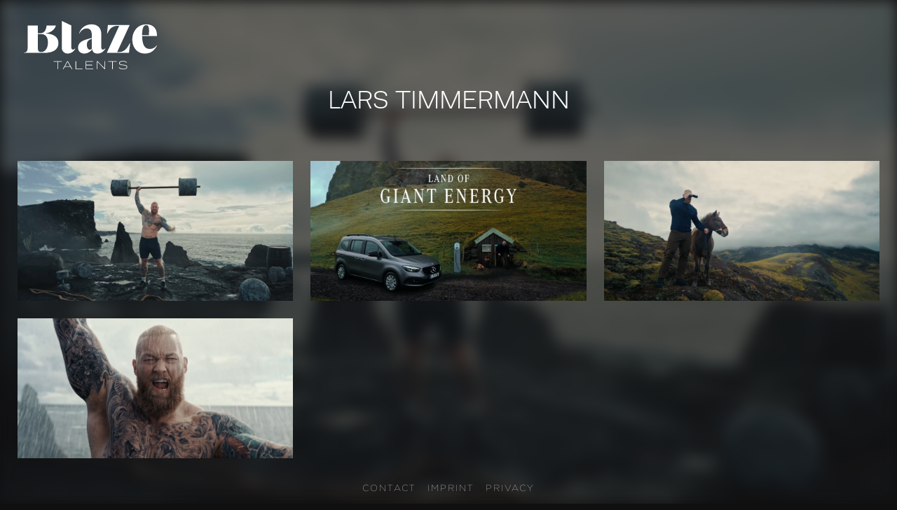

--- FILE ---
content_type: text/html; charset=UTF-8
request_url: https://blaze-talents.com/reel/lars-timmermann-3/
body_size: 5103
content:
<!doctype html>
<html lang="de">
<head>
	<meta charset="UTF-8">
	<meta name="viewport" content="width=device-width, initial-scale=1">
	<link rel="profile" href="https://gmpg.org/xfn/11">
	<link rel="stylesheet" href="https://use.typekit.net/mad2efm.css">

	<title>Lars Timmermann &#8211; Blaze Talents</title>
<meta name='robots' content='max-image-preview:large' />
<link rel='dns-prefetch' href='//code.jquery.com' />
<link rel='dns-prefetch' href='//use.fontawesome.com' />
<link rel="alternate" type="application/rss+xml" title="Blaze Talents &raquo; Feed" href="https://blaze-talents.com/feed/" />
<link rel="alternate" type="application/rss+xml" title="Blaze Talents &raquo; Kommentar-Feed" href="https://blaze-talents.com/comments/feed/" />
<link rel="alternate" type="application/rss+xml" title="Blaze Talents &raquo; Lars Timmermann-Kommentar-Feed" href="https://blaze-talents.com/reel/lars-timmermann-3/feed/" />
<script type="text/javascript">
/* <![CDATA[ */
window._wpemojiSettings = {"baseUrl":"https:\/\/s.w.org\/images\/core\/emoji\/15.0.3\/72x72\/","ext":".png","svgUrl":"https:\/\/s.w.org\/images\/core\/emoji\/15.0.3\/svg\/","svgExt":".svg","source":{"concatemoji":"https:\/\/blaze-talents.com\/wp-includes\/js\/wp-emoji-release.min.js"}};
/*! This file is auto-generated */
!function(i,n){var o,s,e;function c(e){try{var t={supportTests:e,timestamp:(new Date).valueOf()};sessionStorage.setItem(o,JSON.stringify(t))}catch(e){}}function p(e,t,n){e.clearRect(0,0,e.canvas.width,e.canvas.height),e.fillText(t,0,0);var t=new Uint32Array(e.getImageData(0,0,e.canvas.width,e.canvas.height).data),r=(e.clearRect(0,0,e.canvas.width,e.canvas.height),e.fillText(n,0,0),new Uint32Array(e.getImageData(0,0,e.canvas.width,e.canvas.height).data));return t.every(function(e,t){return e===r[t]})}function u(e,t,n){switch(t){case"flag":return n(e,"\ud83c\udff3\ufe0f\u200d\u26a7\ufe0f","\ud83c\udff3\ufe0f\u200b\u26a7\ufe0f")?!1:!n(e,"\ud83c\uddfa\ud83c\uddf3","\ud83c\uddfa\u200b\ud83c\uddf3")&&!n(e,"\ud83c\udff4\udb40\udc67\udb40\udc62\udb40\udc65\udb40\udc6e\udb40\udc67\udb40\udc7f","\ud83c\udff4\u200b\udb40\udc67\u200b\udb40\udc62\u200b\udb40\udc65\u200b\udb40\udc6e\u200b\udb40\udc67\u200b\udb40\udc7f");case"emoji":return!n(e,"\ud83d\udc26\u200d\u2b1b","\ud83d\udc26\u200b\u2b1b")}return!1}function f(e,t,n){var r="undefined"!=typeof WorkerGlobalScope&&self instanceof WorkerGlobalScope?new OffscreenCanvas(300,150):i.createElement("canvas"),a=r.getContext("2d",{willReadFrequently:!0}),o=(a.textBaseline="top",a.font="600 32px Arial",{});return e.forEach(function(e){o[e]=t(a,e,n)}),o}function t(e){var t=i.createElement("script");t.src=e,t.defer=!0,i.head.appendChild(t)}"undefined"!=typeof Promise&&(o="wpEmojiSettingsSupports",s=["flag","emoji"],n.supports={everything:!0,everythingExceptFlag:!0},e=new Promise(function(e){i.addEventListener("DOMContentLoaded",e,{once:!0})}),new Promise(function(t){var n=function(){try{var e=JSON.parse(sessionStorage.getItem(o));if("object"==typeof e&&"number"==typeof e.timestamp&&(new Date).valueOf()<e.timestamp+604800&&"object"==typeof e.supportTests)return e.supportTests}catch(e){}return null}();if(!n){if("undefined"!=typeof Worker&&"undefined"!=typeof OffscreenCanvas&&"undefined"!=typeof URL&&URL.createObjectURL&&"undefined"!=typeof Blob)try{var e="postMessage("+f.toString()+"("+[JSON.stringify(s),u.toString(),p.toString()].join(",")+"));",r=new Blob([e],{type:"text/javascript"}),a=new Worker(URL.createObjectURL(r),{name:"wpTestEmojiSupports"});return void(a.onmessage=function(e){c(n=e.data),a.terminate(),t(n)})}catch(e){}c(n=f(s,u,p))}t(n)}).then(function(e){for(var t in e)n.supports[t]=e[t],n.supports.everything=n.supports.everything&&n.supports[t],"flag"!==t&&(n.supports.everythingExceptFlag=n.supports.everythingExceptFlag&&n.supports[t]);n.supports.everythingExceptFlag=n.supports.everythingExceptFlag&&!n.supports.flag,n.DOMReady=!1,n.readyCallback=function(){n.DOMReady=!0}}).then(function(){return e}).then(function(){var e;n.supports.everything||(n.readyCallback(),(e=n.source||{}).concatemoji?t(e.concatemoji):e.wpemoji&&e.twemoji&&(t(e.twemoji),t(e.wpemoji)))}))}((window,document),window._wpemojiSettings);
/* ]]> */
</script>
<style id='wp-emoji-styles-inline-css' type='text/css'>

	img.wp-smiley, img.emoji {
		display: inline !important;
		border: none !important;
		box-shadow: none !important;
		height: 1em !important;
		width: 1em !important;
		margin: 0 0.07em !important;
		vertical-align: -0.1em !important;
		background: none !important;
		padding: 0 !important;
	}
</style>
<link rel='stylesheet' id='wp-block-library-css' href='https://blaze-talents.com/wp-includes/css/dist/block-library/style.min.css' type='text/css' media='all' />
<style id='classic-theme-styles-inline-css' type='text/css'>
/*! This file is auto-generated */
.wp-block-button__link{color:#fff;background-color:#32373c;border-radius:9999px;box-shadow:none;text-decoration:none;padding:calc(.667em + 2px) calc(1.333em + 2px);font-size:1.125em}.wp-block-file__button{background:#32373c;color:#fff;text-decoration:none}
</style>
<style id='global-styles-inline-css' type='text/css'>
:root{--wp--preset--aspect-ratio--square: 1;--wp--preset--aspect-ratio--4-3: 4/3;--wp--preset--aspect-ratio--3-4: 3/4;--wp--preset--aspect-ratio--3-2: 3/2;--wp--preset--aspect-ratio--2-3: 2/3;--wp--preset--aspect-ratio--16-9: 16/9;--wp--preset--aspect-ratio--9-16: 9/16;--wp--preset--color--black: #000000;--wp--preset--color--cyan-bluish-gray: #abb8c3;--wp--preset--color--white: #ffffff;--wp--preset--color--pale-pink: #f78da7;--wp--preset--color--vivid-red: #cf2e2e;--wp--preset--color--luminous-vivid-orange: #ff6900;--wp--preset--color--luminous-vivid-amber: #fcb900;--wp--preset--color--light-green-cyan: #7bdcb5;--wp--preset--color--vivid-green-cyan: #00d084;--wp--preset--color--pale-cyan-blue: #8ed1fc;--wp--preset--color--vivid-cyan-blue: #0693e3;--wp--preset--color--vivid-purple: #9b51e0;--wp--preset--gradient--vivid-cyan-blue-to-vivid-purple: linear-gradient(135deg,rgba(6,147,227,1) 0%,rgb(155,81,224) 100%);--wp--preset--gradient--light-green-cyan-to-vivid-green-cyan: linear-gradient(135deg,rgb(122,220,180) 0%,rgb(0,208,130) 100%);--wp--preset--gradient--luminous-vivid-amber-to-luminous-vivid-orange: linear-gradient(135deg,rgba(252,185,0,1) 0%,rgba(255,105,0,1) 100%);--wp--preset--gradient--luminous-vivid-orange-to-vivid-red: linear-gradient(135deg,rgba(255,105,0,1) 0%,rgb(207,46,46) 100%);--wp--preset--gradient--very-light-gray-to-cyan-bluish-gray: linear-gradient(135deg,rgb(238,238,238) 0%,rgb(169,184,195) 100%);--wp--preset--gradient--cool-to-warm-spectrum: linear-gradient(135deg,rgb(74,234,220) 0%,rgb(151,120,209) 20%,rgb(207,42,186) 40%,rgb(238,44,130) 60%,rgb(251,105,98) 80%,rgb(254,248,76) 100%);--wp--preset--gradient--blush-light-purple: linear-gradient(135deg,rgb(255,206,236) 0%,rgb(152,150,240) 100%);--wp--preset--gradient--blush-bordeaux: linear-gradient(135deg,rgb(254,205,165) 0%,rgb(254,45,45) 50%,rgb(107,0,62) 100%);--wp--preset--gradient--luminous-dusk: linear-gradient(135deg,rgb(255,203,112) 0%,rgb(199,81,192) 50%,rgb(65,88,208) 100%);--wp--preset--gradient--pale-ocean: linear-gradient(135deg,rgb(255,245,203) 0%,rgb(182,227,212) 50%,rgb(51,167,181) 100%);--wp--preset--gradient--electric-grass: linear-gradient(135deg,rgb(202,248,128) 0%,rgb(113,206,126) 100%);--wp--preset--gradient--midnight: linear-gradient(135deg,rgb(2,3,129) 0%,rgb(40,116,252) 100%);--wp--preset--font-size--small: 13px;--wp--preset--font-size--medium: 20px;--wp--preset--font-size--large: 36px;--wp--preset--font-size--x-large: 42px;--wp--preset--spacing--20: 0.44rem;--wp--preset--spacing--30: 0.67rem;--wp--preset--spacing--40: 1rem;--wp--preset--spacing--50: 1.5rem;--wp--preset--spacing--60: 2.25rem;--wp--preset--spacing--70: 3.38rem;--wp--preset--spacing--80: 5.06rem;--wp--preset--shadow--natural: 6px 6px 9px rgba(0, 0, 0, 0.2);--wp--preset--shadow--deep: 12px 12px 50px rgba(0, 0, 0, 0.4);--wp--preset--shadow--sharp: 6px 6px 0px rgba(0, 0, 0, 0.2);--wp--preset--shadow--outlined: 6px 6px 0px -3px rgba(255, 255, 255, 1), 6px 6px rgba(0, 0, 0, 1);--wp--preset--shadow--crisp: 6px 6px 0px rgba(0, 0, 0, 1);}:where(.is-layout-flex){gap: 0.5em;}:where(.is-layout-grid){gap: 0.5em;}body .is-layout-flex{display: flex;}.is-layout-flex{flex-wrap: wrap;align-items: center;}.is-layout-flex > :is(*, div){margin: 0;}body .is-layout-grid{display: grid;}.is-layout-grid > :is(*, div){margin: 0;}:where(.wp-block-columns.is-layout-flex){gap: 2em;}:where(.wp-block-columns.is-layout-grid){gap: 2em;}:where(.wp-block-post-template.is-layout-flex){gap: 1.25em;}:where(.wp-block-post-template.is-layout-grid){gap: 1.25em;}.has-black-color{color: var(--wp--preset--color--black) !important;}.has-cyan-bluish-gray-color{color: var(--wp--preset--color--cyan-bluish-gray) !important;}.has-white-color{color: var(--wp--preset--color--white) !important;}.has-pale-pink-color{color: var(--wp--preset--color--pale-pink) !important;}.has-vivid-red-color{color: var(--wp--preset--color--vivid-red) !important;}.has-luminous-vivid-orange-color{color: var(--wp--preset--color--luminous-vivid-orange) !important;}.has-luminous-vivid-amber-color{color: var(--wp--preset--color--luminous-vivid-amber) !important;}.has-light-green-cyan-color{color: var(--wp--preset--color--light-green-cyan) !important;}.has-vivid-green-cyan-color{color: var(--wp--preset--color--vivid-green-cyan) !important;}.has-pale-cyan-blue-color{color: var(--wp--preset--color--pale-cyan-blue) !important;}.has-vivid-cyan-blue-color{color: var(--wp--preset--color--vivid-cyan-blue) !important;}.has-vivid-purple-color{color: var(--wp--preset--color--vivid-purple) !important;}.has-black-background-color{background-color: var(--wp--preset--color--black) !important;}.has-cyan-bluish-gray-background-color{background-color: var(--wp--preset--color--cyan-bluish-gray) !important;}.has-white-background-color{background-color: var(--wp--preset--color--white) !important;}.has-pale-pink-background-color{background-color: var(--wp--preset--color--pale-pink) !important;}.has-vivid-red-background-color{background-color: var(--wp--preset--color--vivid-red) !important;}.has-luminous-vivid-orange-background-color{background-color: var(--wp--preset--color--luminous-vivid-orange) !important;}.has-luminous-vivid-amber-background-color{background-color: var(--wp--preset--color--luminous-vivid-amber) !important;}.has-light-green-cyan-background-color{background-color: var(--wp--preset--color--light-green-cyan) !important;}.has-vivid-green-cyan-background-color{background-color: var(--wp--preset--color--vivid-green-cyan) !important;}.has-pale-cyan-blue-background-color{background-color: var(--wp--preset--color--pale-cyan-blue) !important;}.has-vivid-cyan-blue-background-color{background-color: var(--wp--preset--color--vivid-cyan-blue) !important;}.has-vivid-purple-background-color{background-color: var(--wp--preset--color--vivid-purple) !important;}.has-black-border-color{border-color: var(--wp--preset--color--black) !important;}.has-cyan-bluish-gray-border-color{border-color: var(--wp--preset--color--cyan-bluish-gray) !important;}.has-white-border-color{border-color: var(--wp--preset--color--white) !important;}.has-pale-pink-border-color{border-color: var(--wp--preset--color--pale-pink) !important;}.has-vivid-red-border-color{border-color: var(--wp--preset--color--vivid-red) !important;}.has-luminous-vivid-orange-border-color{border-color: var(--wp--preset--color--luminous-vivid-orange) !important;}.has-luminous-vivid-amber-border-color{border-color: var(--wp--preset--color--luminous-vivid-amber) !important;}.has-light-green-cyan-border-color{border-color: var(--wp--preset--color--light-green-cyan) !important;}.has-vivid-green-cyan-border-color{border-color: var(--wp--preset--color--vivid-green-cyan) !important;}.has-pale-cyan-blue-border-color{border-color: var(--wp--preset--color--pale-cyan-blue) !important;}.has-vivid-cyan-blue-border-color{border-color: var(--wp--preset--color--vivid-cyan-blue) !important;}.has-vivid-purple-border-color{border-color: var(--wp--preset--color--vivid-purple) !important;}.has-vivid-cyan-blue-to-vivid-purple-gradient-background{background: var(--wp--preset--gradient--vivid-cyan-blue-to-vivid-purple) !important;}.has-light-green-cyan-to-vivid-green-cyan-gradient-background{background: var(--wp--preset--gradient--light-green-cyan-to-vivid-green-cyan) !important;}.has-luminous-vivid-amber-to-luminous-vivid-orange-gradient-background{background: var(--wp--preset--gradient--luminous-vivid-amber-to-luminous-vivid-orange) !important;}.has-luminous-vivid-orange-to-vivid-red-gradient-background{background: var(--wp--preset--gradient--luminous-vivid-orange-to-vivid-red) !important;}.has-very-light-gray-to-cyan-bluish-gray-gradient-background{background: var(--wp--preset--gradient--very-light-gray-to-cyan-bluish-gray) !important;}.has-cool-to-warm-spectrum-gradient-background{background: var(--wp--preset--gradient--cool-to-warm-spectrum) !important;}.has-blush-light-purple-gradient-background{background: var(--wp--preset--gradient--blush-light-purple) !important;}.has-blush-bordeaux-gradient-background{background: var(--wp--preset--gradient--blush-bordeaux) !important;}.has-luminous-dusk-gradient-background{background: var(--wp--preset--gradient--luminous-dusk) !important;}.has-pale-ocean-gradient-background{background: var(--wp--preset--gradient--pale-ocean) !important;}.has-electric-grass-gradient-background{background: var(--wp--preset--gradient--electric-grass) !important;}.has-midnight-gradient-background{background: var(--wp--preset--gradient--midnight) !important;}.has-small-font-size{font-size: var(--wp--preset--font-size--small) !important;}.has-medium-font-size{font-size: var(--wp--preset--font-size--medium) !important;}.has-large-font-size{font-size: var(--wp--preset--font-size--large) !important;}.has-x-large-font-size{font-size: var(--wp--preset--font-size--x-large) !important;}
:where(.wp-block-post-template.is-layout-flex){gap: 1.25em;}:where(.wp-block-post-template.is-layout-grid){gap: 1.25em;}
:where(.wp-block-columns.is-layout-flex){gap: 2em;}:where(.wp-block-columns.is-layout-grid){gap: 2em;}
:root :where(.wp-block-pullquote){font-size: 1.5em;line-height: 1.6;}
</style>
<link rel='stylesheet' id='bite-fa-css' href='https://use.fontawesome.com/releases/v5.7.2/css/all.css' type='text/css' media='all' />
<link rel='stylesheet' id='bite-style-css' href='https://blaze-talents.com/wp-content/themes/blaze/style.css' type='text/css' media='all' />
<script type="text/javascript" src="https://blaze-talents.com/wp-includes/js/jquery/jquery.min.js" id="jquery-core-js"></script>
<script type="text/javascript" src="https://blaze-talents.com/wp-includes/js/jquery/jquery-migrate.min.js" id="jquery-migrate-js"></script>
<script type="text/javascript" src="//code.jquery.com/ui/1.12.1/jquery-ui.js" id="jqueryui-js"></script>
<script type="text/javascript" id="reel-js-extra">
/* <![CDATA[ */
var ajax_object = {"ajax_url":"https:\/\/blaze-talents.com\/wp-admin\/admin-ajax.php","we_value":"12345"};
/* ]]> */
</script>
<script type="text/javascript" src="https://blaze-talents.com/wp-content/themes/blaze/js/reel.js" id="reel-js"></script>
<link rel="https://api.w.org/" href="https://blaze-talents.com/wp-json/" /><link rel="alternate" title="JSON" type="application/json" href="https://blaze-talents.com/wp-json/wp/v2/reel/5554" /><link rel="EditURI" type="application/rsd+xml" title="RSD" href="https://blaze-talents.com/xmlrpc.php?rsd" />
<meta name="generator" content="WordPress 6.6.4" />
<link rel="canonical" href="https://blaze-talents.com/reel/lars-timmermann-3/" />
<link rel='shortlink' href='https://blaze-talents.com/?p=5554' />
<link rel="alternate" title="oEmbed (JSON)" type="application/json+oembed" href="https://blaze-talents.com/wp-json/oembed/1.0/embed?url=https%3A%2F%2Fblaze-talents.com%2Freel%2Flars-timmermann-3%2F" />
<link rel="alternate" title="oEmbed (XML)" type="text/xml+oembed" href="https://blaze-talents.com/wp-json/oembed/1.0/embed?url=https%3A%2F%2Fblaze-talents.com%2Freel%2Flars-timmermann-3%2F&#038;format=xml" />
<link rel="pingback" href="https://blaze-talents.com/xmlrpc.php"><link rel="icon" href="https://blaze-talents.com/wp-content/uploads/2023/01/blaze_favicon-150x150.png" sizes="32x32" />
<link rel="icon" href="https://blaze-talents.com/wp-content/uploads/2023/01/blaze_favicon-300x300.png" sizes="192x192" />
<link rel="apple-touch-icon" href="https://blaze-talents.com/wp-content/uploads/2023/01/blaze_favicon-300x300.png" />
<meta name="msapplication-TileImage" content="https://blaze-talents.com/wp-content/uploads/2023/01/blaze_favicon-300x300.png" />
	<script>
		function goBack() {
		  window.history.back();
		}
	</script>
</head>

<body class="reel-template-default single single-reel postid-5554">
<div id="page" class="site">
	<a class="skip-link screen-reader-text" href="#content">Skip to content</a>

	<header id="masthead" class="site-header">
		<div class="site-branding">
			<div class="logo1">
				<a href="/"></a>
			</div>
			
					</div><!-- .site-branding -->
					<a href="/" class="pageclosebtn">
				<img  src="/wp-content/themes/blaze/img/BITE-Close-BTN.svg" />
			</a>
		
	</header><!-- #masthead -->

	<div id="content" class="site-content">

	<div id="primary" class="content-area">
		<main id="main" class="site-main">

		
<article id="post-5554" class="post-5554 reel type-reel status-publish hentry">
	<header class="entry-header">
		<h1 class="entry-title">Lars Timmermann</h1>
	</header><!-- .entry-header -->

		<div class="entry-content">
				
		<div class="videos">
			<div class="video-thumb" data-vid="4192"><div class="vbg" style="background: url(https://blaze-talents.com/wp-content/uploads/2023/01/mercedesecitanpanelvan16x9en-vimeo-thumbnail-1024x576.jpg) center center / cover no-repeat"></div><div class="vhover"><div class="vname">Mercedes_eCitan_PANELVAN</div><div class="play-dl"><a href="https://blaze-talents.com/vimeo-video/mercedes_ecitan_panelvan_16x9_en/" data-featherlight="ajax"><i class="fas fa-play"></i></a><a href="#" onclick="getUrls(this);return false;"><i class="fas fa-download"></i></a></div></div><div class="dllink-wrapper"><a href="#" class="cancel" onclick="closeLinks(this);return false;"><i class="fas fa-times"></i></a><div class="loader"></div><ul></ul></div></div><div class="video-thumb" data-vid="4196"><div class="vbg" style="background: url(https://blaze-talents.com/wp-content/uploads/2023/01/mercedesecitantourer30s16x9en-vimeo-thumbnail-1024x576.jpg) center center / cover no-repeat"></div><div class="vhover"><div class="vname">Mercedes_eCitan_TOURER_30s_16x9_EN</div><div class="play-dl"><a href="https://blaze-talents.com/vimeo-video/mercedes_ecitan_tourer_30s_16x9_en/" data-featherlight="ajax"><i class="fas fa-play"></i></a><a href="#" onclick="getUrls(this);return false;"><i class="fas fa-download"></i></a></div></div><div class="dllink-wrapper"><a href="#" class="cancel" onclick="closeLinks(this);return false;"><i class="fas fa-times"></i></a><div class="loader"></div><ul></ul></div></div><div class="video-thumb" data-vid="4198"><div class="vbg" style="background: url(https://blaze-talents.com/wp-content/uploads/2023/01/mercedesecitantourer16x9en-vimeo-thumbnail-1-1024x576.jpg) center center / cover no-repeat"></div><div class="vhover"><div class="vname">Mercedes Benz - eCitan TOURER</div><div class="play-dl"><a href="https://blaze-talents.com/vimeo-video/mercedes_ecitan_tourer_16x9_en/" data-featherlight="ajax"><i class="fas fa-play"></i></a><a href="#" onclick="getUrls(this);return false;"><i class="fas fa-download"></i></a></div></div><div class="dllink-wrapper"><a href="#" class="cancel" onclick="closeLinks(this);return false;"><i class="fas fa-times"></i></a><div class="loader"></div><ul></ul></div></div><div class="video-thumb" data-vid="4190"><div class="vbg" style="background: url(https://blaze-talents.com/wp-content/uploads/2023/01/Bildschirmfoto-2022-12-30-um-16.45.09-1024x563.png) center center / cover no-repeat"></div><div class="vhover"><div class="vname">Mercedes Benz  - eCitan PANELVAN</div><div class="play-dl"><a href="https://blaze-talents.com/vimeo-video/mercedes_ecitan_panelvan_30s_16x9_en/" data-featherlight="ajax"><i class="fas fa-play"></i></a><a href="#" onclick="getUrls(this);return false;"><i class="fas fa-download"></i></a></div></div><div class="dllink-wrapper"><a href="#" class="cancel" onclick="closeLinks(this);return false;"><i class="fas fa-times"></i></a><div class="loader"></div><ul></ul></div></div>		</div>
			</div><!-- .entry-content -->

	
</article><!-- #post-5554 -->

<div class="reelbg" style="background: url(' https://blaze-talents.com/wp-content/uploads/2023/01/mercedesecitanpanelvan16x9en-vimeo-thumbnail.jpg') center center / cover no-repeat;"></div>

		</main><!-- #main -->
	</div><!-- #primary -->


	</div><!-- #content -->

</div><!-- #page -->

<footer>
	<div class="menu-footer-container"><ul id="menu-footer" class="menu"><li id="menu-item-1985" class="menu-item menu-item-type-post_type menu-item-object-page menu-item-1985"><a href="https://blaze-talents.com/contact/">Contact</a></li>
<li id="menu-item-1984" class="menu-item menu-item-type-post_type menu-item-object-page menu-item-1984"><a href="https://blaze-talents.com/imprint/">Imprint</a></li>
<li id="menu-item-1987" class="menu-item menu-item-type-post_type menu-item-object-page menu-item-privacy-policy menu-item-1987"><a rel="privacy-policy" href="https://blaze-talents.com/privacy/">Privacy</a></li>
</ul></div>	<!-- <a class="instagrambtn" href="/instagram">Instagram</a>
	<a class="biteme-logo" href="/biteme"></a> -->
</footer>

<script type="text/javascript" src="https://blaze-talents.com/wp-includes/js/comment-reply.min.js" id="comment-reply-js" async="async" data-wp-strategy="async"></script>
<script type="text/javascript" src="https://blaze-talents.com/wp-content/themes/blaze/js/navigation.js" id="bite-navigation-js"></script>
<script type="text/javascript" src="https://blaze-talents.com/wp-content/themes/blaze/js/featherlight.js" id="overlay-js"></script>
<script type="text/javascript" src="https://blaze-talents.com/wp-content/themes/blaze/js/skip-link-focus-fix.js" id="bite-skip-link-focus-fix-js"></script>

</body>
</html>


--- FILE ---
content_type: text/css;charset=utf-8
request_url: https://use.typekit.net/mad2efm.css
body_size: 428
content:
/*
 * The Typekit service used to deliver this font or fonts for use on websites
 * is provided by Adobe and is subject to these Terms of Use
 * http://www.adobe.com/products/eulas/tou_typekit. For font license
 * information, see the list below.
 *
 * runda:
 *   - http://typekit.com/eulas/000000000000000077359c37
 *   - http://typekit.com/eulas/000000000000000077359c21
 *
 * © 2009-2026 Adobe Systems Incorporated. All Rights Reserved.
 */
/*{"last_published":"2022-12-30 11:14:50 UTC"}*/

@import url("https://p.typekit.net/p.css?s=1&k=mad2efm&ht=tk&f=7915.7916&a=12924755&app=typekit&e=css");

@font-face {
font-family:"runda";
src:url("https://use.typekit.net/af/c5440d/000000000000000077359c37/30/l?primer=7cdcb44be4a7db8877ffa5c0007b8dd865b3bbc383831fe2ea177f62257a9191&fvd=n3&v=3") format("woff2"),url("https://use.typekit.net/af/c5440d/000000000000000077359c37/30/d?primer=7cdcb44be4a7db8877ffa5c0007b8dd865b3bbc383831fe2ea177f62257a9191&fvd=n3&v=3") format("woff"),url("https://use.typekit.net/af/c5440d/000000000000000077359c37/30/a?primer=7cdcb44be4a7db8877ffa5c0007b8dd865b3bbc383831fe2ea177f62257a9191&fvd=n3&v=3") format("opentype");
font-display:auto;font-style:normal;font-weight:300;font-stretch:normal;
}

@font-face {
font-family:"runda";
src:url("https://use.typekit.net/af/0dfe6e/000000000000000077359c21/30/l?primer=7cdcb44be4a7db8877ffa5c0007b8dd865b3bbc383831fe2ea177f62257a9191&fvd=i3&v=3") format("woff2"),url("https://use.typekit.net/af/0dfe6e/000000000000000077359c21/30/d?primer=7cdcb44be4a7db8877ffa5c0007b8dd865b3bbc383831fe2ea177f62257a9191&fvd=i3&v=3") format("woff"),url("https://use.typekit.net/af/0dfe6e/000000000000000077359c21/30/a?primer=7cdcb44be4a7db8877ffa5c0007b8dd865b3bbc383831fe2ea177f62257a9191&fvd=i3&v=3") format("opentype");
font-display:auto;font-style:italic;font-weight:300;font-stretch:normal;
}

.tk-runda { font-family: "runda",sans-serif; }


--- FILE ---
content_type: text/css
request_url: https://blaze-talents.com/wp-content/themes/blaze/style.css
body_size: 8874
content:
/*!
Theme Name: BLAZE
Theme URI: https://bonniebyte.com
Author: Bonnie & Byte Berlin GmbH
Author URI: https://bonniebyte.com
Version: 1.0.2

*/
/*--------------------------------------------------------------
>>> TABLE OF CONTENTS:
----------------------------------------------------------------
# Normalize
# Typography
# Elements
# Forms
# Navigation
	## Links
	## Menus
# Accessibility
# Alignments
# Clearings
# Widgets
# Content
	## Posts and pages
	## Comments
# Infinite scroll
# Media
	## Captions
	## Galleries
--------------------------------------------------------------*/
/*--------------------------------------------------------------
# Normalize
--------------------------------------------------------------*/
/* normalize.css v8.0.0 | MIT License | github.com/necolas/normalize.css */

/* Document
	 ========================================================================== */

/**
 * 1. Correct the line height in all browsers.
 * 2. Prevent adjustments of font size after orientation changes in iOS.
 */

html {
	line-height: 1.15; /* 1 */
	-webkit-text-size-adjust: 100%; /* 2 */
}

/* Sections
	 ========================================================================== */

/**
 * Remove the margin in all browsers.
 */

body {
	margin: 0;
}

/**
 * Correct the font size and margin on `h1` elements within `section` and
 * `article` contexts in Chrome, Firefox, and Safari.
 */

h1, h2, h3, h4 {
	color: #fff;
}

h1 {
	font-size: 2em;
	margin: 0.67em 0;
}

/* Grouping content
	 ========================================================================== */

/**
 * 1. Add the correct box sizing in Firefox.
 * 2. Show the overflow in Edge and IE.
 */

hr {
	box-sizing: content-box; /* 1 */
	height: 0; /* 1 */
	overflow: visible; /* 2 */
}

/**
 * 1. Correct the inheritance and scaling of font size in all browsers.
 * 2. Correct the odd `em` font sizing in all browsers.
 */

pre {
	font-family: monospace, monospace; /* 1 */
	font-size: 1em; /* 2 */
}

/* Text-level semantics
	 ========================================================================== */

/**
 * Remove the gray background on active links in IE 10.
 */

a {
	background-color: transparent;
	outline: none;
	cursor: pointer;
	text-decoration: none;
	display: inline-block;
}

a:hover {
	outline: none;
}

a:focus {
	outline: none;
}

/**
 * 1. Remove the bottom border in Chrome 57-
 * 2. Add the correct text decoration in Chrome, Edge, IE, Opera, and Safari.
 */

abbr[title] {
	border-bottom: none; /* 1 */
	text-decoration: underline; /* 2 */
	text-decoration: underline dotted; /* 2 */
}

/**
 * Add the correct font weight in Chrome, Edge, and Safari.
 */

b,
strong {
	font-weight: bolder;
}

/**
 * 1. Correct the inheritance and scaling of font size in all browsers.
 * 2. Correct the odd `em` font sizing in all browsers.
 */

code,
kbd,
samp {
	font-family: monospace, monospace; /* 1 */
	font-size: 1em; /* 2 */
}

/**
 * Add the correct font size in all browsers.
 */

small {
	font-size: 80%;
}

/**
 * Prevent `sub` and `sup` elements from affecting the line height in
 * all browsers.
 */

sub,
sup {
	font-size: 75%;
	line-height: 0;
	position: relative;
	vertical-align: baseline;
}

sub {
	bottom: -0.25em;
}

sup {
	top: -0.5em;
}

/* Embedded content
	 ========================================================================== */

/**
 * Remove the border on images inside links in IE 10.
 */

img {
	border-style: none;
}

/* Forms
	 ========================================================================== */

/**
 * 1. Change the font styles in all browsers.
 * 2. Remove the margin in Firefox and Safari.
 */

button,
input,
optgroup,
select,
textarea {
	font-family: inherit; /* 1 */
	font-size: 100%; /* 1 */
	line-height: 1.15; /* 1 */
	margin: 0; /* 2 */
}

/**
 * Show the overflow in IE.
 * 1. Show the overflow in Edge.
 */

button,
input { /* 1 */
	overflow: visible;
}

/**
 * Remove the inheritance of text transform in Edge, Firefox, and IE.
 * 1. Remove the inheritance of text transform in Firefox.
 */

button,
select { /* 1 */
	text-transform: none;
}

/**
 * Correct the inability to style clickable types in iOS and Safari.
 */

button,
[type="button"],
[type="reset"],
[type="submit"] {
	-webkit-appearance: button;
}

/**
 * Remove the inner border and padding in Firefox.
 */

button::-moz-focus-inner,
[type="button"]::-moz-focus-inner,
[type="reset"]::-moz-focus-inner,
[type="submit"]::-moz-focus-inner {
	border-style: none;
	padding: 0;
}

/**
 * Restore the focus styles unset by the previous rule.
 */

button:-moz-focusring,
[type="button"]:-moz-focusring,
[type="reset"]:-moz-focusring,
[type="submit"]:-moz-focusring {
	outline: 1px dotted ButtonText;
}

/**
 * Correct the padding in Firefox.
 */

fieldset {
	padding: 0;
	border: 0;
	margin: 0;
}

/**
 * 1. Correct the text wrapping in Edge and IE.
 * 2. Correct the color inheritance from `fieldset` elements in IE.
 * 3. Remove the padding so developers are not caught out when they zero out
 *		`fieldset` elements in all browsers.
 */

legend {
	box-sizing: border-box; /* 1 */
	color: inherit; /* 2 */
	display: table; /* 1 */
	max-width: 100%; /* 1 */
	padding: 0; /* 3 */
	white-space: normal; /* 1 */
}

/**
 * Add the correct vertical alignment in Chrome, Firefox, and Opera.
 */

progress {
	vertical-align: baseline;
}

/**
 * Remove the default vertical scrollbar in IE 10+.
 */

textarea {
	overflow: auto;
}

/**
 * 1. Add the correct box sizing in IE 10.
 * 2. Remove the padding in IE 10.
 */

[type="checkbox"],
[type="radio"] {
	box-sizing: border-box; /* 1 */
	padding: 0; /* 2 */
}

/**
 * Correct the cursor style of increment and decrement buttons in Chrome.
 */

[type="number"]::-webkit-inner-spin-button,
[type="number"]::-webkit-outer-spin-button {
	height: auto;
}

/**
 * 1. Correct the odd appearance in Chrome and Safari.
 * 2. Correct the outline style in Safari.
 */

[type="search"] {
	-webkit-appearance: textfield; /* 1 */
	outline-offset: -2px; /* 2 */
}

/**
 * Remove the inner padding in Chrome and Safari on macOS.
 */

[type="search"]::-webkit-search-decoration {
	-webkit-appearance: none;
}

/**
 * 1. Correct the inability to style clickable types in iOS and Safari.
 * 2. Change font properties to `inherit` in Safari.
 */

::-webkit-file-upload-button {
	-webkit-appearance: button; /* 1 */
	font: inherit; /* 2 */
}

/* Interactive
	 ========================================================================== */

/*
 * Add the correct display in Edge, IE 10+, and Firefox.
 */

details {
	display: block;
}

/*
 * Add the correct display in all browsers.
 */

summary {
	display: list-item;
}

/* Misc
	 ========================================================================== */

/**
 * Add the correct display in IE 10+.
 */

template {
	display: none;
}

/**
 * Add the correct display in IE 10.
 */

[hidden] {
	display: none;
}

/*--------------------------------------------------------------
# Typography
--------------------------------------------------------------*/


@font-face {
font-family: 'Gotham Light';
font-style: normal;
font-weight: normal;
src: local('Gotham Light'), url('fonts/Gotham-Light.woff') format('woff');
}

@font-face {
font-family: 'Gotham Thin';
font-style: normal;
font-weight: normal;
src: local('Gotham Thin'), url('fonts/Gotham-Thin.woff') format('woff');
}

@font-face {
font-family: 'Gotham Bold';
font-style: normal;
font-weight: normal;
src: local('Gotham Bold'), url('fonts/Gotham-Bold.woff') format('woff');
}



body,
button,
input,
select,
optgroup,
textarea {
	color: #fff;
	font-family: 'runda', sans-serif;
	font-size: 16;
	line-height: 1.5;
	font-weight: 300;
}

h1 {
	clear: both;
	/* font-family: 'Gotham Bold', sans-serif;
	font-weight: normal; */
	text-transform: uppercase;
	/* color: #fcf032; */
}

h2 {
	font-size: 20px;
	text-transform: uppercase;
}

.entry-header h1 {
	text-align: center;
	font-size: 35px;
	/* font-family: 'Gotham Thin'; */
}


p {
	margin-bottom: 1.5em;
}

dfn, cite, em, i {
	font-style: italic;
}

blockquote {
	margin: 0 1.5em;
}

address {
	margin: 0 0 1.5em;
}

pre {
	background: #eee;
	font-family: "Courier 10 Pitch", Courier, monospace;
	font-size: 15px;
	font-size: 0.9375rem;
	line-height: 1.6;
	margin-bottom: 1.6em;
	max-width: 100%;
	overflow: auto;
	padding: 1.6em;
}

code, kbd, tt, var {
	font-family: Monaco, Consolas, "Andale Mono", "DejaVu Sans Mono", monospace;
	font-size: 15px;
	font-size: 0.9375rem;
}

abbr, acronym {
	border-bottom: 1px dotted #666;
	cursor: help;
}

mark, ins {
	background: #fff9c0;
	text-decoration: none;
}

big {
	font-size: 125%;
}

strong, b {
	/* font-family: 'Gotham Bold', sans-serif; */
	font-weight: normal;
}

/*--------------------------------------------------------------
# Elements
--------------------------------------------------------------*/
html {
	box-sizing: border-box;
}

*,
*:before,
*:after {
	/* Inherit box-sizing to make it easier to change the property for components that leverage other behavior; see https://css-tricks.com/inheriting-box-sizing-probably-slightly-better-best-practice/ */
	box-sizing: inherit;
}

body {
	background: #101010;
	/* Fallback for when there is no custom background color defined. */
}

hr {
	background-color: #ccc;
	border: 0;
	height: 1px;
	margin-bottom: 1.5em;
}

ul, ol {
	margin: 0 0 1.5em 3em;
}

ul {
	list-style: disc;
}

ol {
	list-style: decimal;
}

li > ul,
li > ol {
	margin-bottom: 0;
	margin-left: 1.5em;
}

dt {
	font-weight: bold;
}

dd {
	margin: 0 1.5em 1.5em;
}

img {
	height: auto;
	/* Make sure images are scaled correctly. */
	max-width: 100%;
	/* Adhere to container width. */
}

figure {
	margin: 1em 0;
	/* Extra wide images within figure tags don't overflow the content area. */
}

table {
	margin: 0 0 1.5em;
	width: 100%;
}

/*--------------------------------------------------------------
# Forms
--------------------------------------------------------------*/
button,
input[type="button"],
input[type="reset"],
input[type="submit"] {
	border: none;
	border-color: #ccc #ccc #bbb;
	background: #e6e6e6;
	color: rgba(0, 0, 0, 0.8);
	font-size: 12px;
	font-size: 0.75rem;
	line-height: 1;
	padding: .6em 1em .4em;
	outline: none;
}

button:hover,
input[type="button"]:hover,
input[type="reset"]:hover,
input[type="submit"]:hover {
	border-color: transparent;
}

button:active, button:focus,
input[type="button"]:active,
input[type="button"]:focus,
input[type="reset"]:active,
input[type="reset"]:focus,
input[type="submit"]:active,
input[type="submit"]:focus {
	border-color: transparent;
	outline: none;
}

input[type="text"],
input[type="email"],
input[type="url"],
input[type="password"],
input[type="search"],
input[type="number"],
input[type="tel"],
input[type="range"],
input[type="date"],
input[type="month"],
input[type="week"],
input[type="time"],
input[type="datetime"],
input[type="datetime-local"],
input[type="color"],
textarea {
	color: #666;
	border: 1px solid #ccc;
	border-radius: 3px;
	padding: 3px;
}

input[type="text"]:focus,
input[type="email"]:focus,
input[type="url"]:focus,
input[type="password"]:focus,
input[type="search"]:focus,
input[type="number"]:focus,
input[type="tel"]:focus,
input[type="range"]:focus,
input[type="date"]:focus,
input[type="month"]:focus,
input[type="week"]:focus,
input[type="time"]:focus,
input[type="datetime"]:focus,
input[type="datetime-local"]:focus,
input[type="color"]:focus,
textarea:focus {
	color: #111;
}

select {
	border: 1px solid #ccc;
}

textarea {
	width: 100%;
}

/*--------------------------------------------------------------
# Navigation
--------------------------------------------------------------*/
/*--------------------------------------------------------------
## Links
--------------------------------------------------------------*/
a {
	color: #fff;
}

a:visited {
	color: #fff;
}

a:hover, a:focus, a:active {
	color: #fff;
}

a:focus {
	outline: none;
}

a:hover, a:active {
	outline: 0;
}

/*--------------------------------------------------------------
## Menus
--------------------------------------------------------------*/
.main-navigation {
	clear: both;
	display: block;
	position: absolute;
	width: 100%;
	top: 0;
}

.main-navigation ul {
	display: none;
	list-style: none;
	margin: 0;
	padding-left: 0;
}

.main-navigation ul ul {
	box-shadow: 0 3px 3px rgba(0, 0, 0, 0.2);
	float: left;
	position: absolute;
	top: 100%;
	left: -999em;
	z-index: 99999;
}

.main-navigation ul ul ul {
	left: -999em;
	top: 0;
}

.main-navigation ul ul li:hover > ul,
.main-navigation ul ul li.focus > ul {
	left: 100%;
}

.main-navigation ul ul a {
	width: 200px;
}

.main-navigation ul li:hover > ul,
.main-navigation ul li.focus > ul {
	left: auto;
}

.main-navigation li {
	/* font-family: 'Gotham Thin', sans-serif; */
	letter-spacing: 2px;
    font-size: 14px;
    text-transform: uppercase;
    margin: 0 20px 20px 20px;
}

.main-navigation li a.active {
	/* font-family: 'Gotham Bold', sans-serif; */
	color: #fcf032;
}

.main-navigation li:hover {
	/* font-family: 'Gotham Bold', sans-serif; */
	color: #fcf032;
}


.main-navigation li.nav-features a:hover {
	/* font-family: 'Gotham Bold', sans-serif; */
	color: #fcf032;
}

.main-navigation a {
	display: block;
	text-decoration: none;
}

/* Small menu. */
.menu-toggle,
.main-navigation.toggled ul {
	/* display: block; */
	/* height: inherit; */
}

.main-navigation.toggled ul {
	/* height: 160px; */
}


.main-navigation ul {
	display: flex;
	justify-content: center;
	/* height: 0;
	overflow: hidden; */
	transition: all .3s;
	/* gap: 50px; */
}

.site-main .comment-navigation, .site-main
.posts-navigation, .site-main
.post-navigation {
	margin: 0 0 1.5em;
	overflow: hidden;
}

.comment-navigation .nav-previous,
.posts-navigation .nav-previous,
.post-navigation .nav-previous {
	float: left;
	width: 50%;
}

.comment-navigation .nav-next,
.posts-navigation .nav-next,
.post-navigation .nav-next {
	float: right;
	text-align: right;
	width: 50%;
}

.contact-cols {
	display: flex;
}

.contact-cols .contact-right {
	text-align: right;
}

.contact-cols .kdetails, .contact-cols .kaddress {
	white-space: pre;
}

.contact-cols .kname {
	text-transform: uppercase;
	color: #CC1E5D;
	font-family: 'Gotham Bold', sans-serif;
}

/*--------------------------------------------------------------
# Accessibility
--------------------------------------------------------------*/
/* Text meant only for screen readers. */
.screen-reader-text {
	border: 0;
	clip: rect(1px, 1px, 1px, 1px);
	clip-path: inset(50%);
	height: 1px;
	margin: -1px;
	overflow: hidden;
	padding: 0;
	position: absolute !important;
	width: 1px;
	word-wrap: normal !important; /* Many screen reader and browser combinations announce broken words as they would appear visually. */
}

.screen-reader-text:focus {
	background-color: #f1f1f1;
	border-radius: 3px;
	box-shadow: 0 0 2px 2px rgba(0, 0, 0, 0.6);
	clip: auto !important;
	clip-path: none;
	color: #21759b;
	display: block;
	font-size: 14px;
	font-size: 0.875rem;
	font-weight: bold;
	height: auto;
	left: 5px;
	line-height: normal;
	padding: 15px 23px 14px;
	text-decoration: none;
	top: 5px;
	width: auto;
	z-index: 100000;
	/* Above WP toolbar. */
}

/* Do not show the outline on the skip link target. */
#content[tabindex="-1"]:focus {
	outline: 0;
}

/*--------------------------------------------------------------
# Alignments
--------------------------------------------------------------*/
.alignleft {
	display: inline;
	float: left;
	margin-right: 1.5em;
}

.alignright {
	display: inline;
	float: right;
	margin-left: 1.5em;
}

.aligncenter {
	clear: both;
	display: block;
	margin-left: auto;
	margin-right: auto;
}

/*--------------------------------------------------------------
# Clearings
--------------------------------------------------------------*/
.clear:before,
.clear:after,
.entry-content:before,
.entry-content:after,
.comment-content:before,
.comment-content:after,
.site-header:before,
.site-header:after,
.site-content:before,
.site-content:after,
.site-footer:before,
.site-footer:after {
	content: "";
	display: table;
	table-layout: fixed;
}

.clear:after,
.entry-content:after,
.comment-content:after,
.site-header:after,
.site-content:after,
.site-footer:after {
	clear: both;
}

/*--------------------------------------------------------------
# Content
--------------------------------------------------------------*/
/*--------------------------------------------------------------
## Posts and pages
--------------------------------------------------------------*/
.sticky {
	display: block;
}

.updated:not(.published) {
	display: none;
}

.page-content,
.entry-content,
.entry-summary {
	margin: 1.5em 0 0;
}

.page-links {
	clear: both;
	margin: 0 0 1.5em;
}

body.page:not(.home) #content {
	padding: 0 20%;
	min-height: calc(100vH - 170px);
}

body.page-template-reelmngr #content {
	padding: 0 !important;
}

/*--------------------------------------------------------------
## Comments
--------------------------------------------------------------*/
.comment-content a {
	word-wrap: break-word;
}

.bypostauthor {
	display: block;
}

/*--------------------------------------------------------------
# Infinite scroll
--------------------------------------------------------------*/
/* Globally hidden elements when Infinite Scroll is supported and in use. */
.infinite-scroll .posts-navigation,
.infinite-scroll.neverending .site-footer {
	/* Theme Footer (when set to scrolling) */
	display: none;
}

/* When Infinite Scroll has reached its end we need to re-display elements that were hidden (via .neverending) before. */
.infinity-end.neverending .site-footer {
	display: block;
}

/*--------------------------------------------------------------
# Media
--------------------------------------------------------------*/
.page-content .wp-smiley,
.entry-content .wp-smiley,
.comment-content .wp-smiley {
	border: none;
	margin-bottom: 0;
	margin-top: 0;
	padding: 0;
}

/* Make sure embeds and iframes fit their containers. */
embed,
iframe,
object {
	max-width: 100%;
}

/* Make sure logo link wraps around logo image. */
.custom-logo-link {
	display: inline-block;
}

/*--------------------------------------------------------------
## Captions
--------------------------------------------------------------*/
.wp-caption {
	margin-bottom: 1.5em;
	max-width: 100%;
}

.wp-caption img[class*="wp-image-"] {
	display: block;
	margin-left: auto;
	margin-right: auto;
}

.wp-caption .wp-caption-text {
	margin: 0.8075em 0;
}

.wp-caption-text {
	text-align: center;
}

/*--------------------------------------------------------------
## Header
--------------------------------------------------------------*/

.home #masthead {
	position: absolute;
	z-index: 1000;
	width: 100%;
	display: block;
}

.home #content {
	min-height: calc(100vH - 70px);
}

.main-navigation {
	padding: 44px 32px 0 0;
}

.site-branding {
	display: inline-flex;
	padding: 30px 0 0 34px;
	align-items: center;
	position: relative;
	z-index: 100;
}

.site-branding a {
	display: block;
	width: 100%;
	height: 100%;
}

.home #masthead:after {
	content: "";
	display: block;
	position: absolute;
	top: 0px;
	height: 200px;
	width: 100%;
	z-index: -1;
	opacity: 0.5;
	background: -webkit-linear-gradient(top, rgba(23,23,23,1) 0%,rgba(0,0,0,0) 100%);

}
.site-branding .logo1 {
	padding: 0 10px 0 0;
	width: 190px;
	height: 69px;
	/* border-right: 1px solid #fff; */
	background: url('img/BlazeTalents-Logo-Final-White.svg') center center / cover no-repeat;
	background-size: cover;
}

.site-branding img {
	width: 108px;
	height: 86px;
}

.talent-toggle {
	text-align: right;
	text-transform: uppercase;
	margin-bottom: 20px;
	cursor: pointer;
}

/* .talent-toggle:after {
	content: '';
	width: 18px;
	height: 18px;
	background-image: url('img/chevron.svg');
	background-size: cover;
	display: inline-block;
	position: relative;
	top: 3px;
	transition: all .3s;
	margin-left: 6px;
} */

.main-navigation.toggled .talent-toggle:after {
	transform: rotate(90deg);
}

/*--------------------------------------------------------------
## Home Slider
--------------------------------------------------------------*/

.swipe {
  overflow: hidden;
  visibility: hidden;
  position: fixed;
  width: 100%;
  height: 100vH;
  top: 0;
}

.swipe-wrap {
  overflow: hidden;
  position: relative;
}

.swipe-wrap > div {
  float: left;
  width: 100%;
  position: relative;
  height: 100vH;
}


.home-videodetails {
	width: 100%;
	height: 100vH;
	display: flex;
	justify-content: center;
	align-items: center;
	position: absolute;
	top: 0;
	opacity: 0.8;
	visibility: visible;
}

.swipe:hover .home-videodetails {
	visibility: visible;
}

.home-videodetails div {
	max-width: 400px;
	text-align: center;
}

.swiperbg {
	width: 100%;
	height: 100%;
	filter: opacity(70%);
	transition: filter .5s;
}

.swipe-btns {
	position: fixed;
	top: 50%;
	margin-top: -22px;
	padding: 0 25px;
	width: 100%;
	display: flex;
	justify-content: space-between;
}

.swipe-btns a {
	background: url('img/BITE-Icons-Arrow.svg') no-repeat;
	width: 20px;
	height: 34px;
	background-size: cover;
}

.swipe-btns a#swipenext {
	transform: rotate(180deg); 
}


.home-videodetails .videoinfo h2 {
	margin-bottom: 20px;
}

.home-videodetails .videoinfo p {
	margin-bottom: 0;
}

.home-videodetails .videoinfo .talent {
	font-size: 26px;
	text-transform: uppercase;
	letter-spacing: 6px;
	margin-top: 0;
}

.home-videodetails .videoinfo .profession {
	font-size: 14px;
	text-transform: uppercase;
	letter-spacing: 2px;
}

.playbtn {
	width: 40px;
	height: 40px;
	margin: auto;
}

.playbtn a {
	width: 40px;
	height: 40px;
	border-style: solid;
	border-width: 20px 0 20px 40px;
	border-color: transparent transparent transparent #ffffff6e;
	display: block;
	text-align: center;
}

.playbtn a:hover {
	border-color: transparent transparent transparent #ffffff;
	transform: scale(1.1);
	transition: all .5s;
}


@keyframes slide-animation {
  0% {
    transform: scale(1.5);
  }

  50% {
    transform: scale(1);
  }

  100% {
    transform: scale(1.5);
  }
}

.swiperbgx {
  animation-name: slide-animation;
  animation-duration: 60s;
  animation-iteration-count: infinite;
  /* weitere animation-Eigenschaften */
}

.swiper-slide {
	overflow: hidden;
}

/*--------------------------------------------------------------
## Home Talents
--------------------------------------------------------------*/

#talents-wrapper {
	z-index: 1000;
	/* width: calc(100% - 450px);
	padding: 160px 0 0 100px; */
	position: relative;
	margin-top: 180px;
	text-align: center;
}

#talents-wrapper .talents {
	visibility: hidden;
	opacity: 0;
	transition: all .5s;
	display: none;
}

#talents-wrapper .columns {
	/* columns: 220px;
	column-gap: 30px;
	height: calc(100vH - 330px);
	column-fill: auto; */
}

#talents-wrapper h2 {
	font-size: 36px;
	/* letter-spacing: 5px; */
	margin-top: 0;
	font-weight: normal;
}

#talents-wrapper h5 {
	break-after: avoid-column;
}


#talents-wrapper p.init {
	break-inside: avoid;
	margin: 30px 0 0 0;
}

#talents-wrapper p.init:first-child {
	margin: 0;
}

#talents-wrapper a {
	display: block;
	text-transform: uppercase;
}

#talents-wrapper a:hover {
	color: #fcf032;
}

#talents-wrapper p.rest {
	margin: 0 0 30px 0;
}

#talents-wrapper p {
	line-height: 30px;
}

#talents-wrapper span.manager {
	color: #CC1E5D;
	font-size: 16px;
	text-transform: uppercase;
	display: none;
}

#talents-wrapper ul li {
	margin-bottom: 8px;
	font-size: 16px;
}

#talents-wrapper .feature-init p:first-child {
	margin: 0;
}

#talents-wrapper .feature-talent {
	break-inside: avoid;
	margin: 0 0 14px 0;
	line-height: 22px;
}

#talents-wrapper .feature-init {
	break-inside: avoid;
}



/*--------------------------------------------------------------
## Single Video Overlay
--------------------------------------------------------------*/

body.single-vimeo-video {
	background: transparent;
}

.vimeo-video .entry-content {
	margin-top: 0;
}

.vimeo-video .video-main {
	height: 460px;
	width: 100%;
}

.vimeo-video .video-main .vwrap {
	height: 100%;
}

.vimeo-video .entry-content {
	display: flex;
	width: 100% !important;
}

.vimeo-video .video-aside {
	width: 200px;
	padding: 0 18px 0 20px;
	color: #fff;
	font-size: 14px;
	display: none;
}

.vinfo {
	color: #fff;
	display: flex;
}

.vinfo div {
	width: 50%;
}

.vinfo h3 {
	font-size: 15px;
	margin-bottom: 0;
}

.vinfo p {
	text-transform: uppercase;
	font-size: 11px;
	margin: 10px 0 0 0;
	letter-spacing: 2px;
}

.vinfo p.rep {
	text-align: right;
	color: #CC1E5D;
	margin-top: 15px;
	display: none;
}

/*--------------------------------------------------------------
## Single Talents & Reels
--------------------------------------------------------------*/

.video-thumb {
	/* width: 33%; */
	height: 200px;
	display: block;
	/* margin-bottom: 15px; */
	/* padding: 0 10px 0; */
	/* vertical-align: top; */
}

.video-thumb .vbg {
	width: 100%;
	height: 100%;
	transition: filter .3s;
}

.single-talent .entry-header, .single-reel .entry-header, .talent-overlay .entry-header {
	margin-bottom: 60px;
}

.single-talent .entry-content, .single-reel .entry-content, .talent-overlay .entry-content {
	width: 100%;
	/* max-width: 1200px; */
	margin: auto;
	padding: 0 25px;
}

.single-talent .videos, .single-reel .videos, .talent-overlay .videos {
	/* margin: 0 -20px; */
	display: grid;
	grid-template-columns: repeat(auto-fit, minmax(300px, 1fr));
	gap: 25px;
}

.single-talent h1, .single-reel h1, .talent-overlay h1 {
	font-size: 36px;
	/* letter-spacing: 5px; */
	margin: 10px 0 0 0;
	font-weight: 200;
}

.single-talent .talent-profession, .talent-overlay .talent-profession {
	text-align: center;
	text-transform: uppercase;
	letter-spacing: 2px;
	margin: 0;
	font-size: 16px;
	color: #fcf032;
}

.single-talent .talent-info, .talent-overlay .talent-info {
	display: flex;
	text-transform: uppercase;
	font-size: 13px;
	margin-bottom: 10px;
}

.single-talent .talent-links, .talent-overlay .talent-links {
	letter-spacing: 1px;
}

.single-talent .talent-info div, .talent-overlay .talent-info div {
	width: 50%;
}

.single-talent .talent-info .rep, .talent-overlay .talent-info .rep {
	text-align: right;
	letter-spacing: 2px;
	color: #fcf032;
	display: none;
}

.single-talent .playbtn, .single-reel .playbtn, .talent-overlay .playbtn {
	width: 30px;
	height: 30px;
	margin: 0 auto;
}

.single-talent .playbtn a, .single-reel .playbtn a, .talent-overlay .playbtn a {
	width: 30px;
	height: 30px;
	border-style: solid;
	border-width: 15px 0 15px 30px;
	border-color: transparent transparent transparent #ffffff88;
	display: block;
}

.video-thumb:hover .vbg {
	filter: blur(1px) opacity(40%);
}

.single-talent .vhover, .single-reel .vhover, .talent-overlay .vhover {
	display: flex;
	flex-direction: column;
	justify-content: center;
	height: 100%;
	opacity: 0;
	transition: opacity .3s;
	position: relative;
	transform: translatey(-100%);
}

.video-thumb:hover .vhover {
	opacity: 1;	
}

.single-talent .vhover .vname, .single-reel .vhover .vname, .talent-overlay .vhover .vname {
	text-align: center;
	margin-bottom: 15px;
}

.single-reel form {
	text-align: center;
}

.single-reel form input[type="submit"] {
	margin-left: 10px;
}

.reelbg {
	position: absolute;
    width: 100%;
    height: 100vH;
    top: 0;
    z-index: -1;
    filter: blur(10px) opacity(40%);
}

.single-reel #page, .single-talent #page {
	min-height: calc(100vh - 70px); 
}

.single-reel .vhover a {
	font-size: 26px;
	margin: 0 15px;
}

.single-reel .vhover .play-dl {
	text-align: center;
}

.single-reel .dllink-wrapper {
	width: 100%;
    height: 100%;
    position: relative;
    background: #151515;
    display: none;
    transform: translatey(-200%);
    flex-direction: column;
}

.single-reel .dllink-wrapper .cancel {
	text-align: right;
    padding: 7px 10px 0 0;
    font-size: 20px;
    line-height: 20px;
    margin-bottom: -10px;
}

.single-reel .dllink-wrapper ul {
	list-style: none;
	margin: 25px 0 0;
    padding: 0;
    text-align: center;
}

.single-reel .dllink-wrapper ul li {
	margin: 5px 0;
}

.single-reel .dllink-wrapper ul li a {
	text-transform: uppercase;
}

.single-reel .dllink-wrapper ul li a:hover {
	color: #CC1E5D;
	/* font-family: 'Gotham Bold', sans-serif; */
}

.loader {
  border: 8px solid #444; 
  border-top: 8px solid #fcf032;
  border-radius: 50%;
  width: 50px;
  height: 50px;
  margin: auto;
  animation: spin 2s linear infinite;
}

@keyframes spin {
  0% { transform: rotate(0deg); }
  100% { transform: rotate(360deg); }
}

/**
 * Featherlight – ultra slim jQuery lightbox
 * Version 1.7.13 - http://noelboss.github.io/featherlight/
 *
 * Copyright 2018, Noël Raoul Bossart (http://www.noelboss.com)
 * MIT Licensed.
**/

html.with-featherlight {
	/* disable global scrolling when featherlights are visible */
	overflow: hidden;
}

.featherlight {
	display: none;

	/* dimensions: spanning the background from edge to edge */
	position:fixed;
	top: 0; right: 0; bottom: 0; left: 0;
	z-index: 1000000; /* z-index needs to be >= elements on the site. */

	/* position: centering content */
	text-align: center;

	/* insures that the ::before pseudo element doesn't force wrap with fixed width content; */
	white-space: nowrap;

	/* styling */
	cursor: pointer;
	background: #333;
	/* IE8 "hack" for nested featherlights */
	background: rgba(0, 0, 0, 0);
}

.featherlight.talent-overlay {
	z-index: 100000;
}

/* support for nested featherlights. Does not work in IE8 (use JS to fix) */
.featherlight:last-of-type {
	background: rgba(0, 0, 0, 0.9);
}

.featherlight:before {
	/* position: trick to center content vertically */
	content: '';
	display: inline-block;
	height: 100%;
	vertical-align: middle;
}

.featherlight .featherlight-content {
	/* make content container for positioned elements (close button) */
	position: relative;

	/* position: centering vertical and horizontal */
	text-align: left;
	vertical-align: middle;
	display: inline-block;

	/* dimensions: cut off images */
	overflow: auto;
	padding: 25px 25px 0;
	border-bottom: 25px solid transparent;

	/* dimensions: handling large content */
	margin-left: 5%;
	margin-right: 5%;
	height: 90%;
	width: 90%;
	max-width: 1000px;
	max-height: 550px;

	/* styling */
	cursor: auto;

	/* reset white-space wrapping */
	white-space: normal;
}

.talent-overlay .featherlight-content {
	width: 100%;
	height: 100vH;
	max-width: 100%;
	max-height: 100vH;
	margin: 0;
}

/* contains the content */
.featherlight .featherlight-inner {
	/* make sure its visible */
	display: block;
	width: 100%;
	height: 100%;
}

/* don't show these though */
.featherlight script.featherlight-inner,
.featherlight link.featherlight-inner,
.featherlight style.featherlight-inner {
	display: none;
}

.featherlight .featherlight-close-icon {
	/* position: centering vertical and horizontal */
	position: absolute;
	z-index: 9999;
	top: 0 !important;
	right: 0 !important;

	/* styling */
	cursor: pointer;
	border: none;
	padding: 0;
}

/* See http://stackoverflow.com/questions/16077341/how-to-reset-all-default-styles-of-the-html5-button-element */
.featherlight .featherlight-close-icon::-moz-focus-inner {
	border: 0;
	padding: 0;
}

.featherlight .featherlight-image {
	/* styling */
	width: 100%;
}


.featherlight-iframe .featherlight-content {
	/* removed the border for image croping since iframe is edge to edge */
	border-bottom: 0;
	padding: 0;
	-webkit-overflow-scrolling: touch;
}

.featherlight iframe {
	/* styling */
	border: none;
}

.featherlight * { /* See https://github.com/noelboss/featherlight/issues/42 */
	-webkit-box-sizing: border-box;
	-moz-box-sizing: border-box;
	box-sizing: border-box;
}

/* handling phones and small screens */
@media only screen and (max-width: 1024px) {
	.featherlight .featherlight-content {
		/* dimensions: maximize lightbox with for small screens */
		margin-left: 0;
		margin-right: 0;

	}
}

/* hide non featherlight items when printing */
@media print {
	html.with-featherlight > * > :not(.featherlight) {
		display: none;
	}
}

.talent-overlay .featherlight-close-icon {
	top: 40px;
	right: 40px;
}

/*--------------------------------------------------------------
## CONTACT Seite
--------------------------------------------------------------*/

.contact-details {
	width: 600px;
	margin: auto;
	display: flex;
	margin-top: 1%;
}

.contact-details p, .contact-details a {
	font-size: 14px;
	line-height: 2;
}

.contact-details a:hover {
	/* font-family: 'Gotham Bold', sans-serif; */
	transition: all 0.3s;
	color: #CC1E5D;
}

.contact-details strong {
	text-transform: uppercase;
	letter-spacing: 3px;
	font-size: 13px;
	line-height: 2;
	/* font-family: 'Gotham Bold'; */
	color: #CC1E5D;
}

.contact-left {
	width: 50%;
}

.contact-right {
	text-align: right;
	width: 50%;
}

.closebtn {
    position: fixed;
    right: 25px;
    top: 25px;
}


/*--------------------------------------------------------------
## Footer
--------------------------------------------------------------*/


footer {
	padding: 0 15px 20px 15px;
	bottom: 0;
	width: 100%;
	text-align: center;
	position: relative;
	margin-top: 30px;
}



.home .instagrambtn, .home .biteme-logo {
	display: inline-block;
}



.home footer .biteme-logo {
	display: inline-block;
}

footer .biteme-logo {
	float: right;
}

.blog footer {
	position: relative;
	bottom: inherit;
}

footer a.talentgroup-logo {
	background: url('img/THETALENTGROUP-white.svg') no-repeat;
	width: 200px;
	height: 50px;
}

footer a.biteme-logo {
	background: url('img/BITE-biteme-pink.svg') no-repeat;
	width: 160px;
	height: 40px;
	position: relative;
	top: -10px;
}

footer a.biteme-logo:hover {
	background: url('/wp-content/themes/bite/img/BITE-biteme-white.svg') no-repeat;
	transition: all 1s;
	transform: scale(1.1);
}

.instagrambtn {
	font-size: 16px;
    /* font-family: 'Gotham Bold', sans-serif; */
    bottom: 20px;
    left: 20px;
    letter-spacing: 2px;
    text-transform: uppercase;
    color: #CC1E5D !important;
    display: inline-block;
    float: left;
}

.instagrambtn:hover {
	color: #fff !important;
	transition: all 1s;
}

.menu-footer-container {
	text-align: center;
	display: inline-block;
}

.menu-footer-container ul {
	list-style: none;
	margin: 0;
	padding: 0;
	text-align: center;
	
}

.menu-footer-container ul li {
	display: inline-block;
	text-transform: uppercase;
	font-size: 13px;
	font-family: 'Gotham Thin', sans-serif;
	margin-right: 12px;
	letter-spacing: 2px;
}

.menu-footer-container ul li:last-child {
	margin-right: 0;
}

.pageclosebtn {
	width: 50px;
	height: 50px;
	position: absolute;
	top: 50px;
	right: 50px;
}

.page-template-reelmngr .pageclosebtn, .single-reel .pageclosebtn {
	display: none;
}

.pageclosebtn img {
	width: 40px;
	height: 40px;
}

.single-talent .pageclosebtn {
	display: none;
}


.featherlight-close-icon {
	width: 40px;
	height: 40px;
	background: url('img/BITE-Close-BTN.svg') no-repeat;
	background-size: cover;
}

.single-talent .featherlight-close-icon {
	position: absolute;
	top: 40px;
	right: 40px;
	cursor: pointer;
}

.home-talent-profession {
	text-transform: none;
	font-size: 13px;
	opacity: 0.6;
	position: relative;
	top: -3px;
}

.page-template-template-apitest #content {
	padding: 0 25px !important;
}

#menu-toggle {
	display: none;
	width: 30px;
	margin: 6px auto 10px;
	cursor: pointer;
}

#menu-toggle div {
	width: 30px;
	height: 3px;
	margin: 0 0 5px;
	background: #fff;
	transition: all .3s;
}

#site-navigation.toggled #menu-toggle div {
	opacity: 0;
}

#site-navigation.toggled #menu-toggle div:first-child {
	opacity: 1;
	transform: rotate(45deg) translateY(7px) translateX(5px);
}

#site-navigation.toggled #menu-toggle div:last-child {
	opacity: 1;
	transform: rotate(-45deg) translateY(-6px) translateX(4px);
}

/*--------------------------------------------------------------
## Responsive
--------------------------------------------------------------*/

@media screen and (max-height: 860px) {
	#talents-wrapper .columns {
		height: inherit;
	}

}

@media screen and (min-width: 1025px) {

	#page {
		width: 100%;
		margin: 0;
	}

}

@media screen and (max-width: 1280px) {
	#talents-wrapper ul li {
		margin-bottom: 5px;
	}

	#talents-wrapper ul li a {
		font-size: 13px;
	}
}

@media screen and (max-width: 1024px) {
	#talents-wrapper .columns {
		height: inherit;
	}

	#talents-wrapper ul li {
		margin-bottom: 1px;
		font-size: 15px;
	}

	#talents-wrapper ul {
		margin-top: 20px;
	}

	#talents-wrapper ul li.manager {
		font-size: 14px;
	}

	#talents-wrapper {
		position: relative;
		width: calc(100% - 300px);
		padding: 140px 0 20px 33px;
		top: 0;
		left: 0;
	}

	#talents-wrapper .talents {
		position: unset;
	}

	#talents-wrapper h2 {
		font-size: 26px;
		margin: 10px 0;
		letter-spacing: 3px;
		line-height: 32px;
	}

	.single-talent .entry-header, .single-reel .entry-header, .talent-overlay .entry-header {
		margin-bottom: 30px;
	}

	.single-talent h1, .single-reel h1, .talent-overlay h1 {
		/* font-size: 42px; */
	}

}

@media screen and (max-width: 1023px) {
	footer a.biteme-logo {
		position: relative;
	    bottom: unset;
	    right: unset;
	    display: block !important;
	    margin: 15px auto 0;
	    float: none;
	}

	footer {
		display: block;
		position: relative;
	}

	.instagrambtn {
		position: relative;
		left: unset;
		bottom: unset; 
		display: block !important;
		text-align: center;
		float: none;
	}

	#page {
		width: 100%;
		height: 100%;
	}


	#talents-wrapper .talents {
		position: relative;
	}

	.home footer {
		position: relative;
	}

	.home #content {
		min-height: calc(100vh - 136px);
	}

	.contact-details {
		width: 100%;
		padding: 0 60px;
	}
	body.page:not(.home) #content {
		padding: 0 25px;
	}

	.main-navigation ul {
		flex-direction: column;
	}

}

@media screen and (max-width: 835px) {

	.home #masthead {
		position: relative;
		top: 0;
	}

	.single-talent .featherlight-close-icon {
		top: 90px;
	}

	#primary {
		margin-top: 50px;
	}


	.main-navigation {
		position: unset;
		padding: 0;
	}

	.site-branding {
    	display: flex;
    	justify-content: center;
    	width: 100%;
    	padding: 10px 0 0 0 !important;
	}

	.site-navigation {
		display: block !important;
		width: 100%;
	}

	.main-navigation {
    	clear: both;
    	display: block;
    	float: none !important;
    	margin: auto;
		margin-top: 20px;
	}

	.home #content {
		min-height: calc(100vH - 280px);
	}

	.main-navigation ul {
		text-align: center;
	}

	.main-navigation li {
		margin-bottom: 10px;
	}


	#talents-wrapper .columns {
		column-count: 1;
	}

	#talents-wrapper {
		padding: 0 20px 0 33px;
		width: 100%;
		margin-top: 0px;
	}

	.video-thumb {
		/* width: 50%;
		height: 150px; */
	}


	.menu-main-container {
		height: 0;
		overflow: hidden;
		transition: all .3s;
		min-height: 0;
	}

	#site-navigation.toggled .menu-main-container {
		min-height: 180px;
	}

	#menu-toggle {
		display: block;
	}

	.video-aside {
		display: none;
	}

	.vimeo-video .video-main {
		width: 100%;
	}

	.home #masthead:after {
		content: "";
		height: 0;
	}

	.vinfo {
		display: block;
	}

	.vinfo div {
		width: 100%;
	}

	.home-videodetails .videoinfo h2 {
		margin-bottom: 0;
		font-size: 18px;
		margin-top: 3px;
	}

	.home-videodetails .videoinfo .talent {
		font-size: 18px;
	}

	.home-videodetails .videoinfo .profession {
		display: none;
	}

	.playbtn {
		width: 30px;
		height: 30px;
	}

	.playbtn a {
	    width: 30px;
	    height: 30px;
	    border-style: solid;
	    border-width: 15px 0 15px 30px;
	}

	.home-videodetails div {
		margin-top: 15px;
	}

	.vimeo-video .video-main {
		height: inherit;
	}

	footer a.biteme-logo {
		width: 110px;
		height: 30px;
	}

	
}

@media screen and (max-width: 667px) {

	.instagrambtn, footer a.biteme-logo {
		position: relative;
	}


	#talents-wrapper h2 {
		font-size: 22px;
		line-height: 26px;
	}

	.single-talent h1, .single-reel h1, .talent-overlay h1 {
		font-size: 32px;

	}

	.single-talent .entry-header, .single-reel .entry-header, .talent-overlay .entry-header {
		margin-bottom: 20px;
	}

	.single-talent .entry-content, .single-reel .entry-content, .talent-overlay .entry-content {
		width: 100%;
		padding: 0 20px;
	}

	.video-thumb {
		/* width: 50%;
		height: 120px; */
	}

	.talent-overlay .featherlight-close-icon {
		top: 20px;
		right: 20px;
	}

	.contact-details {
		display: block;
		padding: 0;
	}

	.contact-left, .contact-right {
		width: 100%;
		text-align: left;
	}

	.pageclosebtn {
		top: 25px;
		right: 25px;
	}

	.home #content {
	    min-height: calc(100vH - 270px);
	}

	.blog article {
    	width: 85%;
    	margin-top: 90px;
	}

	.contact-cols {
		display: block;
	}

	.contact-cols .contact-right {
		text-align: left;
	}

}

@media screen and (max-width: 400px) {
	.home #content {
		min-height: calc(100vH - 300px);
	}

	.video-thumb {
		width: 100%;
		height: 200px;
	}

	.talent-overlay h1 {
		margin-top: 40px;
	}

	.single-talent .talent-info .rep, .talent-overlay .talent-info .rep {
		text-align: left;
	}

	.single-talent .talent-info div, .talent-overlay .talent-info div {
		width: 100%;
	}

	.single-talent .talent-info, .talent-overlay .talent-info {
		display: block;
	}

	.vinfo p.rep {
		text-align: left;
	}

	.swipe-btns {
		padding: 0 10px;
	}

}




--- FILE ---
content_type: image/svg+xml
request_url: https://blaze-talents.com/wp-content/themes/blaze/img/BITE-Close-BTN.svg
body_size: 456
content:
<?xml version="1.0" encoding="UTF-8"?>
<svg width="55px" height="55px" viewBox="0 0 55 55" version="1.1" xmlns="http://www.w3.org/2000/svg" xmlns:xlink="http://www.w3.org/1999/xlink">
    <!-- Generator: Sketch 53.1 (72631) - https://sketchapp.com -->
    <title>Artboard</title>
    <desc>Created with Sketch.</desc>
    <g id="Artboard" stroke="none" stroke-width="1" fill="none" fill-rule="evenodd">
        <path d="M28,28 L8,8 L28,28 L8,48 L28,28 Z M28,28 L48,48 L28,28 L48,8 L28,28 Z" id="Combined-Shape-Copy-2" stroke="#FFFFFF"></path>
    </g>
</svg>

--- FILE ---
content_type: image/svg+xml
request_url: https://blaze-talents.com/wp-content/themes/blaze/img/BlazeTalents-Logo-Final-White.svg
body_size: 3088
content:
<?xml version="1.0" encoding="UTF-8"?>
<svg id="Layer_1" data-name="Layer 1" xmlns="http://www.w3.org/2000/svg" viewBox="0 0 916.87 334.15">
  <defs>
    <style>
      .cls-1 {
        fill: #fff;
      }
    </style>
  </defs>
  <g>
    <path class="cls-1" d="M151.35,86.5v-.73c32.2-4.35,61.71-24.61,69.86-54.31v-.06h-64.41c-2.2,26.82-14.08,53.27-40.35,53.27h-19.47V31.4H26.45V172.95c0,27.18-1.47,45.55-26.45,45.55v2.2H136.65c78.25,0,101.39-32.33,101.39-68.32,0-45.18-37.47-62.94-86.69-65.88Zm-32.33,128.33c-21.67,0-22.04-15.79-22.04-23.51V90.54h20.57c33.43,0,48.49,22.53,48.49,58.53,0,41.88-20.94,65.75-47.02,65.75Z"/>
    <path class="cls-1" d="M558.78,190.22c-2.2,2.57-6.61,7.71-13.96,7.71-11.39,0-11.39-10.65-11.39-25.72V92.13c0-29.32-11.39-50.2-31.78-60.67-9.74-5.02-21.49-7.65-35.08-7.65s-27,2.63-38.51,7.65c-22.47,9.8-39.43,28.47-47.45,53.69l2.2,1.1c9.55-18.37,28.28-34.53,51.06-34.53,34.16,0,34.16,36.73,34.16,47.02v18.74l-32.33,8.82c-42.61,11.75-62.45,30.49-62.45,58.41,0,24.98,17.27,40.41,43.35,40.41,21.67,0,42.98-12.86,54.74-29.75,1.47,13.59,8.08,29.75,36,29.75,30.86,0,47.76-21.67,53.63-33.43l-2.2-1.47Zm-90.74,2.57c-4.41,4.04-9.18,5.88-13.59,5.88-10.29,0-20.2-11.39-20.2-31.96,0-22.04,5.14-31.59,27.18-41.14l6.61-2.94v70.16Z"/>
    <path class="cls-1" d="M730.09,153.85c-15.43,26.82-32.63,61.35-75.98,61.35h-11.45L728.25,29.68v-1.47h-149.45l-.31,3.25-5.2,54.79h2.57c14.33-31.22,31.59-52.53,73.78-52.53h7.35l-85.16,185.51v1.47h152.02l8.45-66.86h-2.2Z"/>
    <path class="cls-1" d="M844,23.81c-59.45,0-96.92,47.02-96.92,104.33,0,50.69,28.29,96.98,87.74,96.98,42.98,0,65.76-24.61,81.92-54l-2.2-1.47c-11.39,16.16-29.02,23.88-47.33,23.88-37.84,0-51.49-33.06-52.59-89.63h102.12c2.2-47.76-23.51-80.08-72.73-80.08Zm16.9,74.2h-46.29c0-32.7,4.1-69.06,27.92-69.06,20.57,0,21.67,26.82,18.37,69.06Z"/>
    <path class="cls-1" d="M354.41,191.75c-5.88,11.75-22.78,33.43-53.63,33.43h-.24c-14.02-.06-26.33-7.47-33.12-18.61-2.27-3.55-3.92-7.41-4.84-11.57-.73-2.88-1.1-5.94-1.1-9V0l65.45,31.4V180.23c.31,10.65,2.02,17.63,11.08,17.75h.25c7.35,0,11.75-5.14,13.96-7.71l2.2,1.47Z"/>
  </g>
  <g>
    <path class="cls-1" d="M261.86,281.52h-26.71v50.99h-4.06v-50.99h-26.63v-3.67h57.4v3.67Z"/>
    <path class="cls-1" d="M320.6,316.35h-38.66l-8.98,16.17h-4.53l30.61-54.67h4.53l30.61,54.67h-4.53l-9.06-16.17Zm-2.03-3.75l-17.34-31-17.26,31h34.6Z"/>
    <path class="cls-1" d="M403.64,328.69v3.83h-47.25v-54.67h4.06v50.84h43.19Z"/>
    <path class="cls-1" d="M477.41,328.69v3.83h-51.46v-54.67h50.68v3.75h-46.62v21.16h39.98v3.83h-39.98v22.1h47.4Z"/>
    <path class="cls-1" d="M559.66,277.85v54.67h-3.59l-48.81-49.51v49.51h-3.98v-54.67h4.53l47.87,48.65v-48.65h3.98Z"/>
    <path class="cls-1" d="M639.34,281.52h-26.71v50.99h-4.06v-50.99h-26.63v-3.67h57.4v3.67Z"/>
    <path class="cls-1" d="M712.41,317.28c0,9.53-9.84,16.87-27.72,16.87-12.65,0-23.97-3.98-31.08-11.71l2.97-2.89c6.72,7.42,16.63,10.78,28.27,10.78,15.07,0,23.43-5.39,23.43-12.81s-9.14-9.68-24.83-11.17c-14.14-1.33-27.88-4.29-27.88-14.6s13.12-15.54,27.18-15.54c11.87,0,21.09,3.83,26.79,9.61l-3.2,2.65c-5.47-5.86-13.74-8.36-23.43-8.43-10.54-.08-23.12,3.59-23.12,11.64,0,7.57,11.4,9.6,25.07,10.85,16.32,1.4,27.57,4.53,27.57,14.76Z"/>
  </g>
</svg>

--- FILE ---
content_type: application/javascript
request_url: https://blaze-talents.com/wp-content/themes/blaze/js/reel.js
body_size: 350
content:
function getUrls(u) {
	console.log('get url');
	btn = jQuery(u);
	video = btn.closest('.video-thumb');
	vid = jQuery(video).data('vid');
	jQuery(video).find('.dllink-wrapper').css('display', 'flex');

	if (!jQuery(video).find('.dllink-wrapper').hasClass('loaded')) {
		jQuery(video).find('.dllink-wrapper .loader').css('display', 'block');

		var data = {
			'action': 'get_download_links',
			'vid': vid, 
		};

		console.log(data);

		jQuery.post(ajax_object.ajax_url, data, function(response) {
			console.log(response);
			jQuery.each(response, function(z) {
				if (response[z].quality != 'source') {
					vquality = response[z].quality;
					vwidth = response[z].width;
					vheight = response[z].height;
					vsize = Math.round(response[z].size / 1000000).toFixed(0);
					vlink = response[z].link;
					vli = '<li><a href="' + vlink + '">' + vquality + ', ' + vwidth + ' x ' + vheight + ', ' + vsize + ' MB</a></li>';
					jQuery(video).find('.dllink-wrapper ul').append(vli);
				}
			jQuery(video).find('.dllink-wrapper .loader').css('display', 'none');
			jQuery(video).find('.dllink-wrapper').addClass('loaded');
			});
		});
	}
}

function closeLinks(c) {
	btn = jQuery(c);
	video = btn.closest('.video-thumb');
	jQuery(video).find('.dllink-wrapper').css('display', 'none');
}

--- FILE ---
content_type: application/javascript
request_url: https://blaze-talents.com/wp-content/themes/blaze/js/featherlight.js
body_size: 7313
content:
/**
 * Featherlight - ultra slim jQuery lightbox
 * Version 1.7.13 - http://noelboss.github.io/featherlight/
 *
 * Copyright 2018, Noël Raoul Bossart (http://www.noelboss.com)
 * MIT Licensed.
**/
(function($) {
	"use strict";

	if('undefined' === typeof $) {
		if('console' in window){ window.console.info('Too much lightness, Featherlight needs jQuery.'); }
		return;
	}
	if($.fn.jquery.match(/-ajax/)) {
		if('console' in window){ window.console.info('Featherlight needs regular jQuery, not the slim version.'); }
		return;
	}
	/* Featherlight is exported as $.featherlight.
	   It is a function used to open a featherlight lightbox.

	   [tech]
	   Featherlight uses prototype inheritance.
	   Each opened lightbox will have a corresponding object.
	   That object may have some attributes that override the
	   prototype's.
	   Extensions created with Featherlight.extend will have their
	   own prototype that inherits from Featherlight's prototype,
	   thus attributes can be overriden either at the object level,
	   or at the extension level.
	   To create callbacks that chain themselves instead of overriding,
	   use chainCallbacks.
	   For those familiar with CoffeeScript, this correspond to
	   Featherlight being a class and the Gallery being a class
	   extending Featherlight.
	   The chainCallbacks is used since we don't have access to
	   CoffeeScript's `super`.
	*/

	function Featherlight($content, config) {
		if(this instanceof Featherlight) {  /* called with new */
			this.id = Featherlight.id++;
			this.setup($content, config);
			this.chainCallbacks(Featherlight._callbackChain);
		} else {
			var fl = new Featherlight($content, config);
			fl.open();
			return fl;
		}
	}

	var opened = [],
		pruneOpened = function(remove) {
			opened = $.grep(opened, function(fl) {
				return fl !== remove && fl.$instance.closest('body').length > 0;
			} );
			return opened;
		};

	// Removes keys of `set` from `obj` and returns the removed key/values.
	function slice(obj, set) {
		var r = {};
		for (var key in obj) {
			if (key in set) {
				r[key] = obj[key];
				delete obj[key];
			}
		}
		return r;
	}

	// NOTE: List of available [iframe attributes](https://developer.mozilla.org/en-US/docs/Web/HTML/Element/iframe).
	var iFrameAttributeSet = {
		allow: 1, allowfullscreen: 1, frameborder: 1, height: 1, longdesc: 1, marginheight: 1, marginwidth: 1,
		mozallowfullscreen: 1, name: 1, referrerpolicy: 1, sandbox: 1, scrolling: 1, src: 1, srcdoc: 1, style: 1,
		webkitallowfullscreen: 1, width: 1
	};

	// Converts camelCased attributes to dasherized versions for given prefix:
	//   parseAttrs({hello: 1, hellFrozeOver: 2}, 'hell') => {froze-over: 2}
	function parseAttrs(obj, prefix) {
		var attrs = {},
			regex = new RegExp('^' + prefix + '([A-Z])(.*)');
		for (var key in obj) {
			var match = key.match(regex);
			if (match) {
				var dasherized = (match[1] + match[2].replace(/([A-Z])/g, '-$1')).toLowerCase();
				attrs[dasherized] = obj[key];
			}
		}
		return attrs;
	}

	/* document wide key handler */
	var eventMap = { keyup: 'onKeyUp', resize: 'onResize' };

	var globalEventHandler = function(event) {
		$.each(Featherlight.opened().reverse(), function() {
			if (!event.isDefaultPrevented()) {
				if (false === this[eventMap[event.type]](event)) {
					event.preventDefault(); event.stopPropagation(); return false;
			  }
			}
		});
	};

	var toggleGlobalEvents = function(set) {
			if(set !== Featherlight._globalHandlerInstalled) {
				Featherlight._globalHandlerInstalled = set;
				var events = $.map(eventMap, function(_, name) { return name+'.'+Featherlight.prototype.namespace; } ).join(' ');
				$(window)[set ? 'on' : 'off'](events, globalEventHandler);
			}
		};

	Featherlight.prototype = {
		constructor: Featherlight,
		/*** defaults ***/
		/* extend featherlight with defaults and methods */
		namespace:      'featherlight',        /* Name of the events and css class prefix */
		targetAttr:     'data-featherlight',   /* Attribute of the triggered element that contains the selector to the lightbox content */
		variant:        null,                  /* Class that will be added to change look of the lightbox */
		resetCss:       false,                 /* Reset all css */
		background:     null,                  /* Custom DOM for the background, wrapper and the closebutton */
		openTrigger:    'click',               /* Event that triggers the lightbox */
		closeTrigger:   'click',               /* Event that triggers the closing of the lightbox */
		filter:         null,                  /* Selector to filter events. Think $(...).on('click', filter, eventHandler) */
		root:           'body',                /* Where to append featherlights */
		openSpeed:      250,                   /* Duration of opening animation */
		closeSpeed:     250,                   /* Duration of closing animation */
		closeOnClick:   'background',          /* Close lightbox on click ('background', 'anywhere' or false) */
		closeOnEsc:     true,                  /* Close lightbox when pressing esc */
		closeIcon:      '&#10005;',            /* Close icon */
		loading:        '',                    /* Content to show while initial content is loading */
		persist:        false,                 /* If set, the content will persist and will be shown again when opened again. 'shared' is a special value when binding multiple elements for them to share the same content */
		otherClose:     null,                  /* Selector for alternate close buttons (e.g. "a.close") */
		beforeOpen:     $.noop,                /* Called before open. can return false to prevent opening of lightbox. Gets event as parameter, this contains all data */
		beforeContent:  $.noop,                /* Called when content is loaded. Gets event as parameter, this contains all data */
		beforeClose:    $.noop,                /* Called before close. can return false to prevent opening of lightbox. Gets event as parameter, this contains all data */
		afterOpen:      $.noop,                /* Called after open. Gets event as parameter, this contains all data */
		afterContent:   $.noop,                /* Called after content is ready and has been set. Gets event as parameter, this contains all data */
		afterClose:     $.noop,                /* Called after close. Gets event as parameter, this contains all data */
		onKeyUp:        $.noop,                /* Called on key up for the frontmost featherlight */
		onResize:       $.noop,                /* Called after new content and when a window is resized */
		type:           null,                  /* Specify type of lightbox. If unset, it will check for the targetAttrs value. */
		contentFilters: ['jquery', 'image', 'html', 'ajax', 'iframe', 'text'], /* List of content filters to use to determine the content */

		/*** methods ***/
		/* setup iterates over a single instance of featherlight and prepares the background and binds the events */
		setup: function(target, config){
			/* all arguments are optional */
			if (typeof target === 'object' && target instanceof $ === false && !config) {
				config = target;
				target = undefined;
			}

			var self = $.extend(this, config, {target: target}),
				css = !self.resetCss ? self.namespace : self.namespace+'-reset', /* by adding -reset to the classname, we reset all the default css */
				$background = $(self.background || [
					'<div class="'+css+'-loading '+css+'">',
						'<div class="'+css+'-content">',
							'<button class="'+css+'-close-icon '+ self.namespace + '-close" aria-label="Close">',
								
							'</button>',
							'<div class="'+self.namespace+'-inner">' + self.loading + '</div>',
						'</div>',
					'</div>'].join('')),
				closeButtonSelector = '.'+self.namespace+'-close' + (self.otherClose ? ',' + self.otherClose : '');

			self.$instance = $background.clone().addClass(self.variant); /* clone DOM for the background, wrapper and the close button */

			/* close when click on background/anywhere/null or closebox */
			self.$instance.on(self.closeTrigger+'.'+self.namespace, function(event) {
				if(event.isDefaultPrevented()) {
					return;
				}
				var $target = $(event.target);
				if( ('background' === self.closeOnClick  && $target.is('.'+self.namespace))
					|| 'anywhere' === self.closeOnClick
					|| $target.closest(closeButtonSelector).length ){
					self.close(event);
					event.preventDefault();
				}
			});

			return this;
		},

		/* this method prepares the content and converts it into a jQuery object or a promise */
		getContent: function(){
			if(this.persist !== false && this.$content) {
				return this.$content;
			}
			var self = this,
				filters = this.constructor.contentFilters,
				readTargetAttr = function(name){ return self.$currentTarget && self.$currentTarget.attr(name); },
				targetValue = readTargetAttr(self.targetAttr),
				data = self.target || targetValue || '';

			/* Find which filter applies */
			var filter = filters[self.type]; /* check explicit type like {type: 'image'} */

			/* check explicit type like data-featherlight="image" */
			if(!filter && data in filters) {
				filter = filters[data];
				data = self.target && targetValue;
			}
			data = data || readTargetAttr('href') || '';

			/* check explicity type & content like {image: 'photo.jpg'} */
			if(!filter) {
				for(var filterName in filters) {
					if(self[filterName]) {
						filter = filters[filterName];
						data = self[filterName];
					}
				}
			}

			/* otherwise it's implicit, run checks */
			if(!filter) {
				var target = data;
				data = null;
				$.each(self.contentFilters, function() {
					filter = filters[this];
					if(filter.test)  {
						data = filter.test(target);
					}
					if(!data && filter.regex && target.match && target.match(filter.regex)) {
						data = target;
					}
					return !data;
				});
				if(!data) {
					if('console' in window){ window.console.error('Featherlight: no content filter found ' + (target ? ' for "' + target + '"' : ' (no target specified)')); }
					return false;
				}
			}
			/* Process it */
			return filter.process.call(self, data);
		},

		/* sets the content of $instance to $content */
		setContent: function($content){
      this.$instance.removeClass(this.namespace+'-loading');

      /* we need a special class for the iframe */
      this.$instance.toggleClass(this.namespace+'-iframe', $content.is('iframe'));

      /* replace content by appending to existing one before it is removed
         this insures that featherlight-inner remain at the same relative
         position to any other items added to featherlight-content */
      this.$instance.find('.'+this.namespace+'-inner')
        .not($content)                /* excluded new content, important if persisted */
        .slice(1).remove().end()      /* In the unexpected event where there are many inner elements, remove all but the first one */
        .replaceWith($.contains(this.$instance[0], $content[0]) ? '' : $content);

      this.$content = $content.addClass(this.namespace+'-inner');

      return this;
		},

		/* opens the lightbox. "this" contains $instance with the lightbox, and with the config.
			Returns a promise that is resolved after is successfully opened. */
		open: function(event){
			var self = this;
			self.$instance.hide().appendTo(self.root);
			if((!event || !event.isDefaultPrevented())
				&& self.beforeOpen(event) !== false) {

				if(event){
					event.preventDefault();
				}
				var $content = self.getContent();

				if($content) {
					opened.push(self);

					toggleGlobalEvents(true);

					self.$instance.fadeIn(self.openSpeed);
					self.beforeContent(event);

					/* Set content and show */
					return $.when($content)
						.always(function($content){
							self.setContent($content);
							self.afterContent(event);
						})
						.then(self.$instance.promise())
						/* Call afterOpen after fadeIn is done */
						.done(function(){ self.afterOpen(event); });
				}
			}
			self.$instance.detach();
			return $.Deferred().reject().promise();
		},

		/* closes the lightbox. "this" contains $instance with the lightbox, and with the config
			returns a promise, resolved after the lightbox is successfully closed. */
		close: function(event){
			var self = this,
				deferred = $.Deferred();

			if(self.beforeClose(event) === false) {
				deferred.reject();
			} else {

				if (0 === pruneOpened(self).length) {
					toggleGlobalEvents(false);
				}

				self.$instance.fadeOut(self.closeSpeed,function(){
					self.$instance.detach();
					self.afterClose(event);
					deferred.resolve();
				});
			}
			return deferred.promise();
		},

		/* resizes the content so it fits in visible area and keeps the same aspect ratio.
				Does nothing if either the width or the height is not specified.
				Called automatically on window resize.
				Override if you want different behavior. */
		resize: function(w, h) {
			if (w && h) {
				/* Reset apparent image size first so container grows */
				this.$content.css('width', '').css('height', '');
				/* Calculate the worst ratio so that dimensions fit */
				 /* Note: -1 to avoid rounding errors */
				var ratio = Math.max(
					w  / (this.$content.parent().width()-1),
					h / (this.$content.parent().height()-1));
				/* Resize content */
				if (ratio > 1) {
					ratio = h / Math.floor(h / ratio); /* Round ratio down so height calc works */
					this.$content.css('width', '' + w / ratio + 'px').css('height', '' + h / ratio + 'px');
				}
			}
		},

		/* Utility function to chain callbacks
		   [Warning: guru-level]
		   Used be extensions that want to let users specify callbacks but
		   also need themselves to use the callbacks.
		   The argument 'chain' has callback names as keys and function(super, event)
		   as values. That function is meant to call `super` at some point.
		*/
		chainCallbacks: function(chain) {
			for (var name in chain) {
				this[name] = $.proxy(chain[name], this, $.proxy(this[name], this));
			}
		}
	};

	$.extend(Featherlight, {
		id: 0,                                    /* Used to id single featherlight instances */
		autoBind:       '[data-featherlight]',    /* Will automatically bind elements matching this selector. Clear or set before onReady */
		defaults:       Featherlight.prototype,   /* You can access and override all defaults using $.featherlight.defaults, which is just a synonym for $.featherlight.prototype */
		/* Contains the logic to determine content */
		contentFilters: {
			jquery: {
				regex: /^[#.]\w/,         /* Anything that starts with a class name or identifiers */
				test: function(elem)    { return elem instanceof $ && elem; },
				process: function(elem) { return this.persist !== false ? $(elem) : $(elem).clone(true); }
			},
			image: {
				regex: /\.(png|jpg|jpeg|gif|tiff?|bmp|svg)(\?\S*)?$/i,
				process: function(url)  {
					var self = this,
						deferred = $.Deferred(),
						img = new Image(),
						$img = $('<img src="'+url+'" alt="" class="'+self.namespace+'-image" />');
					img.onload  = function() {
						/* Store naturalWidth & height for IE8 */
						$img.naturalWidth = img.width; $img.naturalHeight = img.height;
						deferred.resolve( $img );
					};
					img.onerror = function() { deferred.reject($img); };
					img.src = url;
					return deferred.promise();
				}
			},
			html: {
				regex: /^\s*<[\w!][^<]*>/, /* Anything that starts with some kind of valid tag */
				process: function(html) { return $(html); }
			},
			ajax: {
				regex: /./,            /* At this point, any content is assumed to be an URL */
				process: function(url)  {
					var self = this,
						deferred = $.Deferred();
					/* we are using load so one can specify a target with: url.html #targetelement */
					var $container = $('<div></div>').load(url, function(response, status){
						if ( status !== "error" ) {
							deferred.resolve($container.contents());
						}
						deferred.fail();
					});
					return deferred.promise();
				}
			},
			iframe: {
				process: function(url) {
					var deferred = new $.Deferred();
					var $content = $('<iframe/>');
					var css = parseAttrs(this, 'iframe');
					var attrs = slice(css, iFrameAttributeSet);
					$content.hide()
						.attr('src', url)
						.attr(attrs)
						.css(css)
						.on('load', function() { deferred.resolve($content.show()); })
						// We can't move an <iframe> and avoid reloading it,
						// so let's put it in place ourselves right now:
						.appendTo(this.$instance.find('.' + this.namespace + '-content'));
					return deferred.promise();
				}
			},
			text: {
				process: function(text) { return $('<div>', {text: text}); }
			}
		},

		functionAttributes: ['beforeOpen', 'afterOpen', 'beforeContent', 'afterContent', 'beforeClose', 'afterClose'],

		/*** class methods ***/
		/* read element's attributes starting with data-featherlight- */
		readElementConfig: function(element, namespace) {
			var Klass = this,
				regexp = new RegExp('^data-' + namespace + '-(.*)'),
				config = {};
			if (element && element.attributes) {
				$.each(element.attributes, function(){
					var match = this.name.match(regexp);
					if (match) {
						var val = this.value,
							name = $.camelCase(match[1]);
						if ($.inArray(name, Klass.functionAttributes) >= 0) {  /* jshint -W054 */
							val = new Function(val);                           /* jshint +W054 */
						} else {
							try { val = JSON.parse(val); }
							catch(e) {}
						}
						config[name] = val;
					}
				});
			}
			return config;
		},

		/* Used to create a Featherlight extension
		   [Warning: guru-level]
		   Creates the extension's prototype that in turn
		   inherits Featherlight's prototype.
		   Could be used to extend an extension too...
		   This is pretty high level wizardy, it comes pretty much straight
		   from CoffeeScript and won't teach you anything about Featherlight
		   as it's not really specific to this library.
		   My suggestion: move along and keep your sanity.
		*/
		extend: function(child, defaults) {
			/* Setup class hierarchy, adapted from CoffeeScript */
			var Ctor = function(){ this.constructor = child; };
			Ctor.prototype = this.prototype;
			child.prototype = new Ctor();
			child.__super__ = this.prototype;
			/* Copy class methods & attributes */
			$.extend(child, this, defaults);
			child.defaults = child.prototype;
			return child;
		},

		attach: function($source, $content, config) {
			var Klass = this;
			if (typeof $content === 'object' && $content instanceof $ === false && !config) {
				config = $content;
				$content = undefined;
			}
			/* make a copy */
			config = $.extend({}, config);

			/* Only for openTrigger, filter & namespace... */
			var namespace = config.namespace || Klass.defaults.namespace,
				tempConfig = $.extend({}, Klass.defaults, Klass.readElementConfig($source[0], namespace), config),
				sharedPersist;
			var handler = function(event) {
				var $target = $(event.currentTarget);
				/* ... since we might as well compute the config on the actual target */
				var elemConfig = $.extend(
					{$source: $source, $currentTarget: $target},
					Klass.readElementConfig($source[0], tempConfig.namespace),
					Klass.readElementConfig(event.currentTarget, tempConfig.namespace),
					config);
				var fl = sharedPersist || $target.data('featherlight-persisted') || new Klass($content, elemConfig);
				if(fl.persist === 'shared') {
					sharedPersist = fl;
				} else if(fl.persist !== false) {
					$target.data('featherlight-persisted', fl);
				}
				if (elemConfig.$currentTarget.blur) {
					elemConfig.$currentTarget.blur(); // Otherwise 'enter' key might trigger the dialog again
				}
				fl.open(event);
			};

			$source.on(tempConfig.openTrigger+'.'+tempConfig.namespace, tempConfig.filter, handler);

			return {filter: tempConfig.filter, handler: handler};
		},

		current: function() {
			var all = this.opened();
			return all[all.length - 1] || null;
		},

		opened: function() {
			var klass = this;
			pruneOpened();
			return $.grep(opened, function(fl) { return fl instanceof klass; } );
		},

		close: function(event) {
			var cur = this.current();
			if(cur) { return cur.close(event); }
		},

		/* Does the auto binding on startup.
		   Meant only to be used by Featherlight and its extensions
		*/
		_onReady: function() {
			var Klass = this;
			if(Klass.autoBind){
				var $autobound = $(Klass.autoBind);
				/* Bind existing elements */
				$autobound.each(function(){
					Klass.attach($(this));
				});
				/* If a click propagates to the document level, then we have an item that was added later on */
				$(document).on('click', Klass.autoBind, function(evt) {
					if (evt.isDefaultPrevented()) {
						return;
					}
					var $cur = $(evt.currentTarget);
					var len = $autobound.length;
					$autobound = $autobound.add($cur);
					if(len === $autobound.length) {
						return; /* already bound */
					}
					/* Bind featherlight */
					var data = Klass.attach($cur);
					/* Dispatch event directly */
					if (!data.filter || $(evt.target).parentsUntil($cur, data.filter).length > 0) {
						data.handler(evt);
					}
				});
			}
		},

		/* Featherlight uses the onKeyUp callback to intercept the escape key.
		   Private to Featherlight.
		*/
		_callbackChain: {
			onKeyUp: function(_super, event){
				if(27 === event.keyCode) {
					if (this.closeOnEsc) {
						$.featherlight.close(event);
					}
					return false;
				} else {
					return _super(event);
				}
			},

			beforeOpen: function(_super, event) {
				// Used to disable scrolling
				$(document.documentElement).addClass('with-featherlight');

				// Remember focus:
				this._previouslyActive = document.activeElement;

				// Disable tabbing:
				// See http://stackoverflow.com/questions/1599660/which-html-elements-can-receive-focus
				this._$previouslyTabbable = $("a, input, select, textarea, iframe, button, iframe, [contentEditable=true]")
					.not('[tabindex]')
					.not(this.$instance.find('button'));

				this._$previouslyWithTabIndex = $('[tabindex]').not('[tabindex="-1"]');
				this._previousWithTabIndices = this._$previouslyWithTabIndex.map(function(_i, elem) {
					return $(elem).attr('tabindex');
				});

				this._$previouslyWithTabIndex.add(this._$previouslyTabbable).attr('tabindex', -1);

				if (document.activeElement.blur) {
					document.activeElement.blur();
				}
				return _super(event);
			},

			afterClose: function(_super, event) {
				var r = _super(event);
				// Restore focus
				var self = this;
				this._$previouslyTabbable.removeAttr('tabindex');
				this._$previouslyWithTabIndex.each(function(i, elem) {
					$(elem).attr('tabindex', self._previousWithTabIndices[i]);
				});
				this._previouslyActive.focus();
				// Restore scroll
				if(Featherlight.opened().length === 0) {
					$(document.documentElement).removeClass('with-featherlight');
				}
				return r;
			},

			onResize: function(_super, event){
				this.resize(this.$content.naturalWidth, this.$content.naturalHeight);
				return _super(event);
			},

			afterContent: function(_super, event){
				var r = _super(event);
				this.$instance.find('[autofocus]:not([disabled])').focus();
				this.onResize(event);
				return r;
			}
		}
	});

	$.featherlight = Featherlight;

	/* bind jQuery elements to trigger featherlight */
	$.fn.featherlight = function($content, config) {
		Featherlight.attach(this, $content, config);
		return this;
	};

	/* bind featherlight on ready if config autoBind is set */
	$(document).ready(function(){ Featherlight._onReady(); });
}(jQuery));
